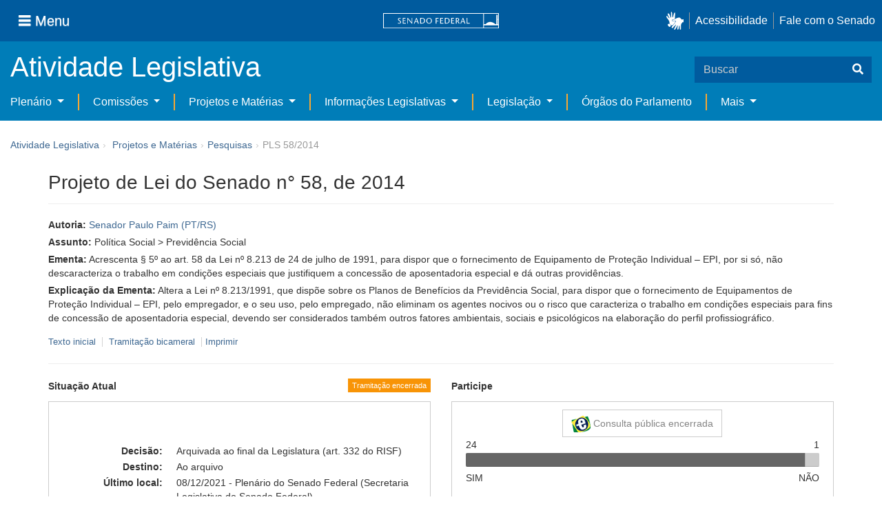

--- FILE ---
content_type: text/html;charset=UTF-8
request_url: https://www25.senado.leg.br/web/atividade/materias/-/materia/116285
body_size: 122113
content:
<!DOCTYPE html> <html class="aui ltr" dir="ltr" lang="pt-BR" $container_height> <head> <title>PLS 58/2014 - Senado Federal</title> <link rel="apple-touch-icon" sizes="180x180" href="https://www25.senado.leg.br/senado-theme/images/favicon/apple-touch-icon.png"> <link rel="icon" type="image/png" sizes="32x32" href="https://www25.senado.leg.br/senado-theme/images/favicon/favicon-32x32.png"> <link rel="icon" type="image/png" sizes="16x16" href="https://www25.senado.leg.br/senado-theme/images/favicon/favicon-16x16.png"> <link rel="mask-icon" href="https://www25.senado.leg.br/senado-theme/images/favicon/safari-pinned-tab.svg"> <link rel="shortcut icon" href="https://www25.senado.leg.br/senado-theme/images/favicon/favicon.ico"> <link rel="manifest" href="https://www25.senado.leg.br/senado-theme/images/favicon/site.webmanifest"> <meta name="msapplication-TileColor" content="#00aba9"> <meta name="msapplication-TileImage" content="https://www25.senado.leg.br/senado-theme/images/favicon/mstile-144x144.png"> <meta content="initial-scale=1.0, width=device-width" name="viewport" /> <meta content="text/html; charset=UTF-8" http-equiv="content-type" /> <meta content="Acrescenta § 5º ao art. 58 da Lei nº 8.213 de 24 de julho de 1991, para dispor que o fornecimento de Equipamento de Proteção Individual &#x2013; EPI, por si só, não descaracteriza o trabalho em condições especiais que justifiquem a concessão de aposentadoria especial e dá outras providências." lang="pt-BR" name="description" /> <link href="https://www25.senado.leg.br/senado-theme/images/favicon.ico" rel="Shortcut Icon" /> <link class="lfr-css-file" href="https&#x3a;&#x2f;&#x2f;www25&#x2e;senado&#x2e;leg&#x2e;br&#x2f;senado-theme&#x2f;css&#x2f;aui&#x2e;css&#x3f;browserId&#x3d;other&#x26;themeId&#x3d;senadohome_WAR_senadotheme&#x26;minifierType&#x3d;css&#x26;languageId&#x3d;pt_BR&#x26;b&#x3d;6205&#x26;t&#x3d;1761668919000" rel="stylesheet" type="text/css" /> <link href="&#x2f;html&#x2f;css&#x2f;main&#x2e;css&#x3f;browserId&#x3d;other&#x26;themeId&#x3d;senadohome_WAR_senadotheme&#x26;minifierType&#x3d;css&#x26;languageId&#x3d;pt_BR&#x26;b&#x3d;6205&#x26;t&#x3d;1586405536000" rel="stylesheet" type="text/css" /> <link href="https://www25.senado.leg.br/atividade-portlet/css/main.css?browserId=other&amp;themeId=senadohome_WAR_senadotheme&amp;minifierType=css&amp;languageId=pt_BR&amp;b=6205&amp;t=1761668930000" rel="stylesheet" type="text/css" /> <link href="https://www25.senado.leg.br/atividade-portlet/css/materia.css?browserId=other&amp;themeId=senadohome_WAR_senadotheme&amp;minifierType=css&amp;languageId=pt_BR&amp;b=6205&amp;t=1761668930000" rel="stylesheet" type="text/css" /> <link href="https://www25.senado.leg.br/atividade-portlet/css/infografico-materia.css?browserId=other&amp;themeId=senadohome_WAR_senadotheme&amp;minifierType=css&amp;languageId=pt_BR&amp;b=6205&amp;t=1761668930000" rel="stylesheet" type="text/css" /> <link href="https://www25.senado.leg.br/atividade-portlet/css/materia-quadro-ia.css?browserId=other&amp;themeId=senadohome_WAR_senadotheme&amp;minifierType=css&amp;languageId=pt_BR&amp;b=6205&amp;t=1761668930000" rel="stylesheet" type="text/css" /> <link href="https://www25.senado.leg.br/atividade-portlet/static/lib/fontawesome-5.0/css/fontawesome-all.css?browserId=other&amp;themeId=senadohome_WAR_senadotheme&amp;minifierType=css&amp;languageId=pt_BR&amp;b=6205&amp;t=1761668930000" rel="stylesheet" type="text/css" /> <link href="https://www25.senado.leg.br/notifications-portlet/notifications/css/main.css?browserId=other&amp;themeId=senadohome_WAR_senadotheme&amp;minifierType=css&amp;languageId=pt_BR&amp;b=6205&amp;t=1761668910000" rel="stylesheet" type="text/css" /> <script type="text/javascript">var Liferay={Browser:{acceptsGzip:function(){return true},getMajorVersion:function(){return 131},getRevision:function(){return"537.36"},getVersion:function(){return"131.0"},isAir:function(){return false},isChrome:function(){return true},isFirefox:function(){return false},isGecko:function(){return true},isIe:function(){return false},isIphone:function(){return false},isLinux:function(){return false},isMac:function(){return true},isMobile:function(){return false},isMozilla:function(){return false},isOpera:function(){return false},isRtf:function(){return true},isSafari:function(){return true},isSun:function(){return false},isWap:function(){return false},isWapXhtml:function(){return false},isWebKit:function(){return true},isWindows:function(){return false},isWml:function(){return false}},Data:{NAV_SELECTOR:"#navigation",isCustomizationView:function(){return false},notices:[null]},ThemeDisplay:{getLayoutId:function(){return"3"},getLayoutURL:function(){return"https://www25.senado.leg.br/web/atividade/materias"},getParentLayoutId:function(){return"92"},isPrivateLayout:function(){return"false"},isVirtualLayout:function(){return false},getBCP47LanguageId:function(){return"pt-BR"},getCDNBaseURL:function(){return"https://www25.senado.leg.br"},getCDNDynamicResourcesHost:function(){return""},getCDNHost:function(){return""},getCompanyId:function(){return"10159"},getCompanyGroupId:function(){return"10199"},getDefaultLanguageId:function(){return"pt_BR"},getDoAsUserIdEncoded:function(){return""},getLanguageId:function(){return"pt_BR"},getParentGroupId:function(){return"12427"},getPathContext:function(){return""},getPathImage:function(){return"/image"},getPathJavaScript:function(){return"/html/js"},getPathMain:function(){return"/c"},getPathThemeImages:function(){return"https://www25.senado.leg.br/senado-theme/images"},getPathThemeRoot:function(){return"/senado-theme"},getPlid:function(){return"12443"},getPortalURL:function(){return"https://www25.senado.leg.br"},getPortletSetupShowBordersDefault:function(){return true},getScopeGroupId:function(){return"12427"},getScopeGroupIdOrLiveGroupId:function(){return"12427"},getSessionId:function(){return""},getSiteGroupId:function(){return"12427"},getURLControlPanel:function(){return"/group/control_panel?refererPlid=12443"},getURLHome:function(){return"https\x3a\x2f\x2fwww25\x2esenado\x2eleg\x2ebr\x2fweb\x2fguest"},getUserId:function(){return"10163"},getUserName:function(){return""},isAddSessionIdToURL:function(){return false},isFreeformLayout:function(){return false},isImpersonated:function(){return false},isSignedIn:function(){return false},isStateExclusive:function(){return false},isStateMaximized:function(){return false},isStatePopUp:function(){return false}},PropsValues:{NTLM_AUTH_ENABLED:false}};var themeDisplay=Liferay.ThemeDisplay;Liferay.AUI={getAvailableLangPath:function(){return"available_languages.jsp?browserId=other&themeId=senadohome_WAR_senadotheme&colorSchemeId=01&minifierType=js&languageId=pt_BR&b=6205&t=1588113760000"},getCombine:function(){return true},getComboPath:function(){return"/combo/?browserId=other&minifierType=&languageId=pt_BR&b=6205&t=1588113760000&"},getFilter:function(){return"min"},getJavaScriptRootPath:function(){return"/html/js"},getLangPath:function(){return"aui_lang.jsp?browserId=other&themeId=senadohome_WAR_senadotheme&colorSchemeId=01&minifierType=js&languageId=pt_BR&b=6205&t=1588113760000"},getStaticResourceURLParams:function(){return"?browserId=other&minifierType=&languageId=pt_BR&b=6205&t=1588113760000"}};Liferay.authToken="z85fboUz";Liferay.currentURL="\x2fweb\x2fatividade\x2fmaterias\x2f-\x2fmateria\x2f116285";Liferay.currentURLEncoded="%2Fweb%2Fatividade%2Fmaterias%2F-%2Fmateria%2F116285";</script> <script src="/html/js/barebone.jsp?browserId=other&amp;themeId=senadohome_WAR_senadotheme&amp;colorSchemeId=01&amp;minifierType=js&amp;minifierBundleId=javascript.barebone.files&amp;languageId=pt_BR&amp;b=6205&amp;t=1588113760000" type="text/javascript"></script> <script type="text/javascript">Liferay.Portlet.list=["materia_WAR_atividadeportlet"];</script> <meta content="60 days" name="revisit-after"/> <meta content="Senador Paulo Paim" name="sf_autor"/> <meta content="Paulo Paim" name="sf_senador"/> <meta content="PT" name="sf_partido"/> <meta content="RS" name="sf_uf"/> <meta content="Senador Paulo Paim" name="sf_autor_resumido"/> <meta content="2022-12-21" name="sf_data"/> <meta content="2014-02-25" name="sf_data_leitura"/> <meta content="2014-02-25" name="sf_data_apresentacao"/> <meta content="2014" name="sf_ano"/> <meta content="PLS - Projeto de Lei do Senado" name="sf_tipo_materia"/> <meta content="ALTERAÇÃO, NORMA JURIDICA, LEI FEDERAL, LEI DE BENEFÍCIOS DA PREVIDÊNCIA SOCIAL, LEI DE COTAS PARA PESSOAS COM DEFICIENCIA, APOSENTADORIA ESPECIAL, FORNECIMENTO, EQUIPAMENTOS, PROTEÇÃO, SEGURANÇA, TRABALHADOR, EMPREGADO, PERMANENCIA, CONDIÇÕES DE TRABALHO, NOCIVIDADE, SEGURANÇA DO TRABALHO, PREVIDENCIA SOCIAL." name="sf_indexacao"/> <meta content="Política Social" name="sf_assunto_geral"/> <meta content="Previdência Social" name="sf_assunto"/> <meta content="Norma Geral" name="sf_natureza"/> <meta content="PLS 58/2014, PLS 58/14" name="sf_identificacao"/> <meta content="116285" name="sf_id"/> <meta content="Acrescenta § 5º ao art. 58 da Lei nº 8.213 de 24 de julho de 1991, para dispor que o fornecimento de Equipamento de Proteção Individual – EPI, por si só, não descaracteriza o trabalho em condições especiais que justifiquem a concessão de aposentadoria especial e dá outras providências." name="sf_ementa"/> <meta content="true" name="sf_ecidadania"/> <meta content="Tramitação encerrada" name="sf_situacao"/> <meta content="Senado Federal" name="sf_casa"/> <meta content="{&quot;requerimentosDeUrgencia&quot;:[]}" name="sf_metadado_json"/> <link class="lfr-css-file" href="https&#x3a;&#x2f;&#x2f;www25&#x2e;senado&#x2e;leg&#x2e;br&#x2f;senado-theme&#x2f;css&#x2f;main&#x2e;css&#x3f;browserId&#x3d;other&#x26;themeId&#x3d;senadohome_WAR_senadotheme&#x26;minifierType&#x3d;css&#x26;languageId&#x3d;pt_BR&#x26;b&#x3d;6205&#x26;t&#x3d;1761668919000" rel="stylesheet" type="text/css" /> <style type="text/css">#p_p_id_materia_WAR_atividadeportlet_ .portlet-borderless-container{border-width:;border-style:}</style> <link rel="stylesheet" type="text/css" href="https://www.senado.leg.br/inc/essencial-2020/css/essencial.css" /> <link rel="stylesheet" type="text/css" href="https://www.senado.leg.br/inc/essencial-2020/css/essencial-fix-bs2.css"/> <!-- Google tag (gtag.js) --> <script async src="https://www.googletagmanager.com/gtag/js?id=G-CW3ZH25XMK"></script> <script>window.dataLayer=window.dataLayer||[];function gtag(){dataLayer.push(arguments)}gtag("js",new Date());gtag("config","G-CW3ZH25XMK");</script> </head> <body class="yui3-skin-sam controls-visible signed-out public-page site twbs2" $container_body> <a href="#main-content" id="skip-to-content">Pular para o conteúdo</a> <div id="wrapper" $container_height> <div class="sf-wrapper"> <nav class="Triad navbar_global"> <div> <button class="btn btn-lg btn-secondary js-sidebar-action" id="jstoggle" type="button" aria-label="Menu"> <i class="fas fa-bars"></i><span class="u-hideLower title-n"> Menu</span> </button> </div> <div><a class="navbar_global-brand" href="https://www.senado.leg.br" title="Senado Federal"><img src="https://www.senado.leg.br/noticias/essencial/images/senado.svg" alt="Senado Federal" /></a> </div> <div> <div class="Rail Rail--fenced u-hideLower"> <a class="js-vlibras" role="button" title="acessibilidade"> <img src="https://www.senado.leg.br/noticias/essencial/images/hands.svg" width="25px" alt="Mãos fazendo sinais de libras." /></a><a class="link link-deep" href="https://www12.senado.leg.br/institucional/responsabilidade-social/acessibilidade/pages/acessibilidade-no-portal-do-senado">Acessibilidade</a><a class="link link-deep" href="http://www12.senado.gov.br/institucional/falecomosenado">Fale com o Senado</a> </div> <a class="btn btn-lg btn-secondary u-hideUpper" href="http://www12.senado.gov.br/institucional/falecomosenado" aria-label="Fale com o Senado."><i class="fas fa-phone"></i></a> </div> </nav> </div> <div class="sf-wrapper"> <div class="js-sidebar-mountpoint" data-url="https://www12.senado.leg.br/hpsenado/wssidebar.json"></div> </div> <div class="sf-wrapper"> <div class="menu-local"> <div class="pt-2"> <div class="nav_control-title"> <h1><a href="/web/atividade"> Atividade Legislativa </a> </h1> </div> </div> <button class="btn_control-res btn btn-tertiary btn-lg" type="button" data-toggle="collapse.se" data-target="#menu-local__form" aria-controls="menu-local__form" aria-expanded="false" aria-label="Exibe busca"> <i class="fas fa-search"></i> </button> <form class="menu-local__form collapse" id="menu-local__form" method="GET" action="https://www6g.senado.leg.br/busca/"> <input type="hidden" name="portal" value="Atividade Legislativa"/> <div class="search-wrapper"> <input class="form-control search-out" type="search" name="q" placeholder="Buscar">
							<button class="search-btn" type="submit" aria-label="Buscar"><i class="fas fa-search"></i></button>
						</div>
					</form>
				</div>
			</div>
			<div class="sf-wrapper">
	<nav class="navbar navbar_control navbar-expand-lg navbar--sf">
		<div class="navbar-toggler navbar-toggler--sf" role="button" data-toggle="collapse.se"
			data-target="#sfMenuLocalDropdown" aria-controls="sfMenuLocalDropdown" aria-expanded="false" aria-label="Exibe navegação">
			<button class="btn btn-secondary" aria-label="Menu desta seção"><i class="fas fa-bars"></i></button>
			<div class="ml-2">MENU DESTA SEÇÃO</div>
		</div>
		<div class="collapse navbar-collapse-se" id="sfMenuLocalDropdown">
			<ul class="navbar-nav navbar-nav--sf">
																																		<li class="nav-item dropdown" id="sfMenuGroup_58">
						<a class="link link--nav dropdown-toggle" id="sfMenuGroupName_58"
							href="https&#x3a;&#x2f;&#x2f;www25&#x2e;senado&#x2e;leg&#x2e;br&#x2f;web&#x2f;atividade&#x2f;plenario"
							data-toggle="dropdown.se" aria-haspopup="true" aria-expanded="false">
							Plenário
						</a>
						<div class="dropdown-menu dropdown-menu--sf"
							aria-labelledby="js-menu-1">
			                																<a class="dropdown-item" id="sfMenuGroupItem_1" role="presentation"
									href="https&#x3a;&#x2f;&#x2f;www25&#x2e;senado&#x2e;leg&#x2e;br&#x2f;web&#x2f;atividade&#x2f;sessao-plenaria"  role="menuitem">Sessão Plenária</a>
																							<a class="dropdown-item" id="sfMenuGroupItem_98" role="presentation"
									href="https&#x3a;&#x2f;&#x2f;legis&#x2e;senado&#x2e;leg&#x2e;br&#x2f;ordiaportal&#x2f;casa&#x2f;SF"  role="menuitem">Ordem do Dia</a>
																							<a class="dropdown-item" id="sfMenuGroupItem_281" role="presentation"
									href="https&#x3a;&#x2f;&#x2f;legis&#x2e;senado&#x2e;leg&#x2e;br&#x2f;diarios&#x2f;ver"  role="menuitem">Diários</a>
																							<a class="dropdown-item" id="sfMenuGroupItem_304" role="presentation"
									href="https&#x3a;&#x2f;&#x2f;www25&#x2e;senado&#x2e;leg&#x2e;br&#x2f;web&#x2f;atividade&#x2f;anais"  role="menuitem">Anais do Senado</a>
																							<a class="dropdown-item" id="sfMenuGroupItem_13" role="presentation"
									href="https&#x3a;&#x2f;&#x2f;www25&#x2e;senado&#x2e;leg&#x2e;br&#x2f;web&#x2f;atividade&#x2f;pronunciamentos"  role="menuitem">Pronunciamentos</a>
																							<a class="dropdown-item" id="sfMenuGroupItem_55" role="presentation"
									href="https&#x3a;&#x2f;&#x2f;www25&#x2e;senado&#x2e;leg&#x2e;br&#x2f;web&#x2f;atividade&#x2f;questoes-de-ordem"  role="menuitem">Questões de Ordem</a>
													</div> 
																																							<li class="nav-item dropdown" id="sfMenuGroup_97">
						<a class="link link--nav dropdown-toggle" id="sfMenuGroupName_97"
							href="https&#x3a;&#x2f;&#x2f;www25&#x2e;senado&#x2e;leg&#x2e;br&#x2f;web&#x2f;atividade&#x2f;comissoes&#x2f;audiencias-publicas"
							data-toggle="dropdown.se" aria-haspopup="true" aria-expanded="false">
							Comissões
						</a>
						<div class="dropdown-menu dropdown-menu--sf"
							aria-labelledby="js-menu-1">
			                																<a class="dropdown-item" id="sfMenuGroupItem_282" role="presentation"
									href="https&#x3a;&#x2f;&#x2f;legis&#x2e;senado&#x2e;leg&#x2e;br&#x2f;comissoes&#x2f;"  role="menuitem">Agenda</a>
																							<a class="dropdown-item" id="sfMenuGroupItem_285" role="presentation"
									href="https&#x3a;&#x2f;&#x2f;legis&#x2e;senado&#x2e;leg&#x2e;br&#x2f;comissoes&#x2f;pesquisa_comissao"  role="menuitem">Pesquisar Comissões</a>
													</div> 
																																												<li class="nav-item dropdown" id="sfMenuGroup_92">
						<a class="link link--nav dropdown-toggle" id="sfMenuGroupName_92"
							href="https&#x3a;&#x2f;&#x2f;www25&#x2e;senado&#x2e;leg&#x2e;br&#x2f;web&#x2f;atividade&#x2f;materias&#x2f;home"
							data-toggle="dropdown.se" aria-haspopup="true" aria-expanded="false">
							Projetos e Matérias
						</a>
						<div class="dropdown-menu dropdown-menu--sf"
							aria-labelledby="js-menu-1">
			                																								<a class="dropdown-item" id="sfMenuGroupItem_3" role="presentation"
									href="https&#x3a;&#x2f;&#x2f;www25&#x2e;senado&#x2e;leg&#x2e;br&#x2f;web&#x2f;atividade&#x2f;materias"  role="menuitem">Pesquisas</a>
																							<a class="dropdown-item" id="sfMenuGroupItem_15" role="presentation"
									href="https&#x3a;&#x2f;&#x2f;www25&#x2e;senado&#x2e;leg&#x2e;br&#x2f;web&#x2f;atividade&#x2f;materias&#x2f;acompanhamento"  role="menuitem">Acompanhamento de matérias</a>
													</div> 
																																							<li class="nav-item dropdown" id="sfMenuGroup_4">
						<a class="link link--nav dropdown-toggle" id="sfMenuGroupName_4"
							href="https&#x3a;&#x2f;&#x2f;www25&#x2e;senado&#x2e;leg&#x2e;br&#x2f;web&#x2f;atividade&#x2f;relatorios-legislativos"
							data-toggle="dropdown.se" aria-haspopup="true" aria-expanded="false">
							Informações Legislativas
						</a>
						<div class="dropdown-menu dropdown-menu--sf"
							aria-labelledby="js-menu-1">
			                																<a class="dropdown-item" id="sfMenuGroupItem_72" role="presentation"
									href="https&#x3a;&#x2f;&#x2f;www25&#x2e;senado&#x2e;leg&#x2e;br&#x2f;web&#x2f;atividade&#x2f;relatorios-mensais"  role="menuitem">Relatórios Mensais</a>
																							<a class="dropdown-item" id="sfMenuGroupItem_10" role="presentation"
									href="https&#x3a;&#x2f;&#x2f;www25&#x2e;senado&#x2e;leg&#x2e;br&#x2f;web&#x2f;atividade&#x2f;relatorio-da-presidencia"  role="menuitem">Relatórios da Presidência</a>
																							<a class="dropdown-item" id="sfMenuGroupItem_114" role="presentation"
									href="http&#x3a;&#x2f;&#x2f;www9&#x2e;senado&#x2e;leg&#x2e;br&#x2f;painellegislativo"  role="menuitem">Estatísticas</a>
																							<a class="dropdown-item" id="sfMenuGroupItem_256" role="presentation"
									href="https&#x3a;&#x2f;&#x2f;www25&#x2e;senado&#x2e;leg&#x2e;br&#x2f;web&#x2f;atividade&#x2f;relatorios-legislativos&#x2f;covid-19"  role="menuitem">Enfrentamento ao Coronavírus</a>
																							<a class="dropdown-item" id="sfMenuGroupItem_286" role="presentation"
									href="https&#x3a;&#x2f;&#x2f;www12&#x2e;senado&#x2e;leg&#x2e;br&#x2f;institucional&#x2f;falecomosenado&#x2f;processo-legislativo"  role="menuitem">Atendimento ao Usuário</a>
													</div> 
																																							<li class="nav-item dropdown" id="sfMenuGroup_167">
						<a class="link link--nav dropdown-toggle" id="sfMenuGroupName_167"
							href="https&#x3a;&#x2f;&#x2f;www25&#x2e;senado&#x2e;leg&#x2e;br&#x2f;web&#x2f;atividade&#x2f;legislacao"
							data-toggle="dropdown.se" aria-haspopup="true" aria-expanded="false">
							Legislação
						</a>
						<div class="dropdown-menu dropdown-menu--sf"
							aria-labelledby="js-menu-1">
			                																<a class="dropdown-item" id="sfMenuGroupItem_296" role="presentation"
									href="https&#x3a;&#x2f;&#x2f;www25&#x2e;senado&#x2e;leg&#x2e;br&#x2f;web&#x2f;atividade&#x2f;legislacao&#x2f;constituicao-federal"  role="menuitem">Constituição Federal</a>
																							<a class="dropdown-item" id="sfMenuGroupItem_295" role="presentation"
									href="https&#x3a;&#x2f;&#x2f;www25&#x2e;senado&#x2e;leg&#x2e;br&#x2f;web&#x2f;atividade&#x2f;legislacao&#x2f;legislacao-federal"  role="menuitem">Legislação Federal</a>
																							<a class="dropdown-item" id="sfMenuGroupItem_89" role="presentation"
									href="https&#x3a;&#x2f;&#x2f;www25&#x2e;senado&#x2e;leg&#x2e;br&#x2f;web&#x2f;atividade&#x2f;legislacao&#x2f;regimento-interno"  role="menuitem">Regimento Interno</a>
													</div> 
																																		<li class="nav-item" id="layout_88">
						<a class="link link--nav" href="https&#x3a;&#x2f;&#x2f;www25&#x2e;senado&#x2e;leg&#x2e;br&#x2f;web&#x2f;atividade&#x2f;conselhos">Órgãos do Parlamento</a></li>
																																												<li class="nav-item dropdown" id="sfMenuGroup_287">
						<a class="link link--nav dropdown-toggle" id="sfMenuGroupName_287"
							href="https&#x3a;&#x2f;&#x2f;www25&#x2e;senado&#x2e;leg&#x2e;br&#x2f;web&#x2f;atividade&#x2f;mais"
							data-toggle="dropdown.se" aria-haspopup="true" aria-expanded="false">
							Mais
						</a>
						<div class="dropdown-menu dropdown-menu--sf"
							aria-labelledby="js-menu-1">
			                																<a class="dropdown-item" id="sfMenuGroupItem_112" role="presentation"
									href="https&#x3a;&#x2f;&#x2f;www25&#x2e;senado&#x2e;leg&#x2e;br&#x2f;web&#x2f;atividade&#x2f;autoridades"  role="menuitem">Autoridades</a>
																							<a class="dropdown-item" id="sfMenuGroupItem_177" role="presentation"
									href="https&#x3a;&#x2f;&#x2f;www25&#x2e;senado&#x2e;leg&#x2e;br&#x2f;web&#x2f;atividade&#x2f;simplificou"  role="menuitem">Simplificou</a>
																							<a class="dropdown-item" id="sfMenuGroupItem_289" role="presentation"
									href="https&#x3a;&#x2f;&#x2f;www12&#x2e;senado&#x2e;leg&#x2e;br&#x2f;perguntas-frequentes"  role="menuitem">Perguntas Frequentes</a>
																							<a class="dropdown-item" id="sfMenuGroupItem_288" role="presentation"
									href="https&#x3a;&#x2f;&#x2f;www&#x2e;senado&#x2e;leg&#x2e;br&#x2f;senado&#x2f;hotsites&#x2f;entendaatleg&#x2f;"  role="menuitem">Entenda a Atividade Legislativa</a>
																							<a class="dropdown-item" id="sfMenuGroupItem_334" role="presentation"
									href="https&#x3a;&#x2f;&#x2f;www&#x2e;senado&#x2e;leg&#x2e;br&#x2f;senado&#x2f;hotsites&#x2f;expotramita"  role="menuitem">Exposição Tramitação de Matérias Legislativas no Senado Federal</a>
													</div> 
												</ul>
		</div>
	</nav>
</div>

			<div id="breadcrumbs" class="breadcrumbs hidden-phone"><a href="/web/atividade">Atividade Legislativa</a><span class="divider">›</span>	
	
	
	
	


























































	

























































<ul aria-label="Breadcrumb" class="breadcrumb breadcrumb-horizontal">
	<li class="first breadcrumb-truncate"><a href="https://www25.senado.leg.br/web/atividade/materias/home" >Projetos e Matérias</a><span class="divider">&rsaquo;</span></li><li class="current-parent breadcrumb-truncate"><a href="https://www25.senado.leg.br/web/atividade/materias" >Pesquisas</a><span class="divider">&rsaquo;</span></li><li class="active last breadcrumb-truncate">PLS 58/2014</li>
</ul>

</div>
		
<!--	$("a.first").attr("href", "http://cupcream.com"); -->
	
								<div id="content" class='container sf-spacer-xs'>	
				
								







































































































<div class="columns-1" id="main-content" role="main">
	<div class="portlet-layout row-fluid">
		<div class="portlet-column portlet-column-only span12" id="column-1">
			<div class="portlet-dropzone portlet-column-content portlet-column-content-only" id="layout-column_column-1">



























































	

	<div class="portlet-boundary portlet-boundary_materia_WAR_atividadeportlet_  portlet-static portlet-static-end portlet-borderless materia-portlet " id="p_p_id_materia_WAR_atividadeportlet_" >
		<span id="p_materia_WAR_atividadeportlet"></span>



	
	
	

		

			
				
					
























































	
	
	
	
	

		

		
			
			

				

				<div class="portlet-borderless-container" style="">
					

					


	<div class="portlet-body">



	
		
			
			
				
					



























































































































	

				

				
					
					
						


	

		



	
		<div id="_materia_WAR_atividadeportlet_acompanharModal" class="modal fade"
			style="display: none;"></div>
		<div class="">
			<h1>Projeto de Lei do Senado n° 58, de 2014</h1>
			
			
			<div class="bg-info-conteudo">
				<div class="row">
					<div class="span12 sf-bloco-paragrafos-condensados">
						
                        
                            <p>
                                <strong>Autoria:</strong>
                                <span><a href="https://www25.senado.leg.br/web/senadores/senador/-/perfil/825">Senador Paulo Paim (PT/RS)</a></span>
                            </p>
                        
                        
                        
                        
                        
                            <p>
                                <strong>Assunto:</strong>
                                
                                    <span>Política Social &gt; Previdência Social</span>
                                
                            </p>
                        
                        
                        
						<p>
							<strong>Ementa:</strong> <span>Acrescenta § 5º ao art. 58 da Lei nº 8.213 de 24 de julho de 1991, para dispor que o fornecimento de Equipamento de Proteção Individual – EPI, por si só, não descaracteriza o trabalho em condições especiais que justifiquem a concessão de aposentadoria especial e dá outras providências.</span>
                            
						</p>
						<p>
							<strong>Explicação da Ementa:</strong> <span>Altera a Lei nº 8.213/1991, que dispõe sobre os Planos de Benefícios da Previdência Social, para dispor que o fornecimento de Equipamentos de Proteção Individual – EPI, pelo empregador, e o seu uso, pelo empregado, não eliminam os agentes nocivos ou o risco que caracteriza o trabalho em condições especiais para fins de concessão de aposentadoria especial, devendo ser considerados também outros fatores ambientais, sociais e psicológicos na elaboração do perfil profissiográfico.</span>
						</p>
					</div>
				</div>
                <div>
            
        </div>
                <div style="margin: 10px 0;">
                    
        
        <div style="font-size: 0.9rem;">
            <a href="https://legis.senado.leg.br/sdleg-getter/documento?dm=3819711&amp;ts=1674179364139&amp;disposition=inline"
                target="_blank">  Texto inicial
            </a>
            
                <span class="sf-separador-links"></span>
                <a href="https://www.congressonacional.leg.br/materias/materias-bicamerais/-/ver/pls-58-2014" target="_blank"> &nbsp;Tramitação bicameral
                </a>
            
            <span class="sf-separador-links"></span>
            <a href="https://www25.senado.leg.br/web/atividade/materias/-/materia/116285/pdf" target="_blank">  Imprimir
            </a>
        </div>
    
    
                </div>
                <hr/> <div class="row-fluid"> <div class="bg_blue-dashboard" style="background-color: #fff;"> <div class="row-fluid"> <div class="span6"> <p> <strong>Situação Atual</strong> <span class="margin_ajust pull-right"> <span class="label label-warning">Tramitação encerrada</span> </span> </p> <!-- <div class="text-center up"> --> <!-- <a href="#" id="upClick" title="para cima"><span class="icon-circle-arrow-up icon-white"></span></a> --> <!-- </div> --> <div class="inner-lines style-5"> <div class="sf-bloco-flex-coluna" style="min-height: 100%;"> <dl class="dl-horizontal sf-atividade-dl-dd-spacer"> <dt>Decisão:</dt> <dd>Arquivada ao final da Legislatura (art. 332 do RISF)</dd> <dt>Destino:</dt> <dd>Ao arquivo</dd> <dt>Último local:</dt> <dd>08/12/2021 - Plenário do Senado Federal (Secretaria Legislativa do Senado Federal)</dd> <dt>Último estado:</dt> <dd>21/12/2022 - ARQUIVADA AO FINAL DA LEGISLATURA</dd> </dl> </div> </div> </div> <div class="span6"> <p> <strong>Participe</strong> </p> <div class="inner-lines3 style-5 ecidadania"> <div class="border-top text-center"> <a class="btn btn-default encerrada" href="https://www12.senado.gov.br/ecidadania/visualizacaomateria?id=116285"> <img src="/atividade-portlet/img/e-cidadania.png" style="border: 0; width: 28px; height: 24px;" /> Consulta pública encerrada </a> </div> <div> <span>24</span> <span class="pull-right">1</span> </div> <div class="progress fechada"> <div class="bar voto-sim" style="width: 96%;"></div> <div class="bar voto-nao" style="width: 4%;"></div> </div> <div> <span>SIM</span> <span class="pull-right">NÃO</span> </div> <div class="linha-comentarios"> <div class="pull-right"> <small>Compartilhe</small> <div class="share-rede-social fa-lg"> <a role="button" class="facebook-btn" href="https://www.facebook.com/sharer/sharer.php?u=https://www12.senado.gov.br/ecidadania/visualizacaomateria?id%3D116285&amp;title=Projeto%20de%20Lei%20do%20Senado%20n%C2%B0%2058,%20de%202014" target="_blank" title="Facebook"> <i class="fab fa-facebook"></i> </a> <a class="link link-deep--twitter" href="https://x.com/intent/tweet?url=https://www12.senado.gov.br/ecidadania/visualizacaomateria?id%3D116285&amp;text=Projeto%20de%20Lei%20do%20Senado%20n%C2%B0%2058,%20de%202014" title="X" target="_blank"> <svg class="icone-x-twitter" viewBox="0 0 512 512"> <path d="M389.2 48h70.6L305.6 224.2 487 464H345L233.7 318.6 106.5 464H35.8L200.7 275.5 26.8 48H172.4L272.9 180.9 389.2 48zM364.4 421.8h39.1L151.1 88h-42L364.4 421.8z"></path> </svg> </a> </div> </div> <div> <br /> <small>Resultado apurado em <span>2025-11-27 às 17:20</span> </small> </div> </div> </div> <div class="inner-lines4"> <button type="button" style="width: 100%;" class="btn btn-default btn-link borda jq_acompanhamento" role="button" data-target="#_materia_WAR_atividadeportlet_acompanharModal" data-url="https://www25.senado.leg.br/web/atividade/materias/-/materia/116285?p_p_lifecycle=2&amp;p_p_resource_id=acompanhar&amp;p_p_cacheability=cacheLevelPage"> <span class="icon-plus-sign"></span> Acompanhar esta matéria </button> </div> </div> </div> </div> </div> </div> </div> <div class="conteudo"> <div class="row-fluid"> <div class="span12"> <hr /> <!-- Global Accordions --> <div id="conteudoProjeto" class="accordion"> <div class="accordion-group accordion-caret"> <div id="secao-documentos" class="accordion-heading accordion-cabecalho"> <a class="accordion-toggle collapsed" data-toggle="collapse" href="#documentos"> Documentos </a> </div> <div id="documentos" class="accordion-body collapse"> <div class="accordion-inner accordion-conteudo"> <ul class="nav nav-tabs"> <li class="active"><a href="#materia_documentos_proposicao" data-toggle="tab"><span>Proposição</span> <span class="label label-info">2</span></a></li> <li><a href="#materia_documentos_pareceres" data-toggle="tab"><span>Pareceres</span> <span class="label label-info">5</span></a></li> <li><a href="#materia_documentos_emendas" data-toggle="tab"><span>Emendas</span> <span class="label label-info">3</span></a></li> <li><a href="#materia_documentos_requerimentos" data-toggle="tab"><span>Requerimentos</span> <span class="label label-info">4</span></a></li> <li><a href="#materia_documentos_outros" data-toggle="tab"><span>Outros</span> <span class="label label-info">3</span></a></li> </ul> <div class="tab-content"> <div class="tab-pane active" id="materia_documentos_proposicao"> <div class="div-zebra"> <div class="sf-texto-materia"> <div class="sf-texto-materia--coluna-dados"> <dl class="dl-horizontal"> <dt>Identificação:</dt> <dd title="Texto inicial"> <span>Texto inicial - PLS 58/2014</span> </dd> <dt>Autor:</dt> <dd>Senador Paulo Paim (PT/RS)</dd> <dt>Data:</dt> <dd>25/02/2014</dd> <dt>Descrição/Ementa</dt> <dd>Acrescenta § 5º ao art. 58 da Lei nº 8.213 de 24 de julho de 1991, para dispor que o fornecimento de Equipamento de Proteção Individual – EPI, por si só, não descaracteriza o trabalho em condições especiais que justifiquem a concessão de aposentadoria especial e dá outras providências.</dd> </dl> </div> <div class="sf-texto-materia--coluna-link"> <span> <a href="https://legis.senado.leg.br/sdleg-getter/documento?dm=2927582&amp;ts=1674179364063&amp;disposition=inline" data-placement="top" title="Texto inicial - PLS 58/2014" class="sf-texto-materia--link"><i class="fas fa-file-pdf"></i><br /> <span class="sf-texto-materia--link--label">PDF</span></a> </span> </div> </div> <div class="sf-texto-materia"> <div class="sf-texto-materia--coluna-dados"> <dl class="dl-horizontal"> <dt>Identificação:</dt> <dd title="Conteúdo Legislativo não categorizado"> <span>Avulso inicial da matéria</span> </dd> <dt>Data:</dt> <dd>25/02/2014</dd> <dt>Local:</dt> <dd>SUBSECRETARIA DE ATA - PLENÁRIO</dd> <dt>Ação Legislativa:</dt> <dd> <a href="#tramitacao_9730291" class="sf-senado-link-tramitacao"><span>Leitura. À Comissão de Assuntos Sociais, em decisão terminativa, onde poderá receber emendas pelo prazo de cinco dias úteis, após sua publicação e distribuição em avulsos. </span> | <span class="icon icon-link"></span> Veja a tramitação</a> </dd> </dl> </div> <div class="sf-texto-materia--coluna-link"> <span> <a href="https://legis.senado.leg.br/sdleg-getter/documento?dm=3819711&amp;ts=1674179364139&amp;disposition=inline" data-placement="top" title="Avulso inicial da matéria" class="sf-texto-materia--link"><i class="fas fa-file-pdf"></i><br /> <span class="sf-texto-materia--link--label">PDF</span></a> </span> </div> </div> </div> </div> <div class="tab-pane" id="materia_documentos_pareceres"> <div class="div-zebra"> <div class="sf-texto-materia"> <div class="sf-texto-materia--coluna-dados"> <dl class="dl-horizontal"> <dt>Identificação:</dt> <dd title="Análise legislativa típica de relatórios, pareceres e votos em separado"> <span>Relatório Legislativo</span> </dd> <dt>Autor:</dt> <dd>Senador Cyro Miranda (PSDB/GO)</dd> <dt>Data:</dt> <dd>15/07/2014</dd> <dt>Local:</dt> <dd>Comissão de Assuntos Sociais</dd> <dt>Ação Legislativa:</dt> <dd> <a href="#tramitacao_9730300" class="sf-senado-link-tramitacao"><span>Recebido o Relatório do Senador Cyro Miranda, com voto pela aprovação do Projeto de Lei do Senado nº 58, de 2014 e da Emenda que apresenta. (fls. 5 a 10)</span> | <span class="icon icon-link"></span> Veja a tramitação</a> </dd> </dl> </div> <div class="sf-texto-materia--coluna-link"> <span> <a href="https://legis.senado.leg.br/sdleg-getter/documento?dm=3819720&amp;ts=1674179364197&amp;disposition=inline" data-placement="top" title="Relatório Legislativo" class="sf-texto-materia--link"><i class="fas fa-file-pdf"></i><br /> <span class="sf-texto-materia--link--label">PDF</span></a> </span> </div> </div> <div class="sf-texto-materia"> <div class="sf-texto-materia--coluna-dados"> <dl class="dl-horizontal"> <dt>Identificação:</dt> <dd title="Análise legislativa típica de relatórios, pareceres e votos em separado"> <span>Parecer</span> </dd> <dt>Autor:</dt> <dd>Senador Cyro Miranda (PSDB/GO)</dd> <dt>Data:</dt> <dd>12/11/2014</dd> <dt>Local:</dt> <dd>Comissão de Assuntos Sociais</dd> <dt>Ação Legislativa:</dt> <dd> <a href="#tramitacao_9730320" class="sf-senado-link-tramitacao"><span>Em Reunião Extraordinária realizada nesta data, a Comissão de Assuntos Sociais aprova, por unanimidade, o Projeto de Lei do Senado nº 58, de 2014, relatado pelo Senador Cyro Miranda, e a Emenda nº 1-CAS. (fls. 18 a 27) Deixa de ser com...</span> | <span class="icon icon-link"></span> Veja a tramitação</a> </dd> </dl> </div> <div class="sf-texto-materia--coluna-link"> <span> <a href="https://legis.senado.leg.br/sdleg-getter/documento?dm=3819729&amp;ts=1674179364286&amp;disposition=inline" data-placement="top" title="Parecer" class="sf-texto-materia--link"><i class="fas fa-file-pdf"></i><br /> <span class="sf-texto-materia--link--label">PDF</span></a> </span> </div> </div> <div class="sf-texto-materia"> <div class="sf-texto-materia--coluna-dados"> <dl class="dl-horizontal"> <dt>Identificação:</dt> <dd title="Parecer (SF) - Análise legislativa típica de relatórios, pareceres e votos em separado"> <span>P.S 850/2014</span> </dd> <dt>Data:</dt> <dd>14/11/2014</dd> <dt>Local:</dt> <dd>SUBSECRETARIA DE ATA - PLENÁRIO</dd> <dt>Ação Legislativa:</dt> <dd> <a href="#tramitacao_9730335" class="sf-senado-link-tramitacao"><span>Encaminhado à publicação o Parecer nº 850, de 2014-CAS, relator Senador Cyro Miranda, favorável com a Emenda nº 1-CAS. Anunciado o recebimento do Ofício nº 111/2014-CAS, do Presidente da Comissão, comunicando a aprovação da matéria, em c...</span> | <span class="icon icon-link"></span> Veja a tramitação</a> </dd> </dl> </div> <div class="sf-texto-materia--coluna-link"> <span> <a href="https://legis.senado.leg.br/sdleg-getter/documento?dm=3819745&amp;ts=1674179364351&amp;disposition=inline" data-placement="top" title="P.S 850/2014" class="sf-texto-materia--link"><i class="fas fa-file-pdf"></i><br /> <span class="sf-texto-materia--link--label">PDF</span></a> </span> </div> </div> <div class="sf-texto-materia"> <div class="sf-texto-materia--coluna-dados"> <dl class="dl-horizontal"> <dt>Identificação:</dt> <dd title="Parecer (SF) - Análise legislativa típica de relatórios, pareceres e votos em separado"> <span>Relatório Legislativo</span> </dd> <dt>Autor:</dt> <dd>Senador Rogério Carvalho (PT/SE)</dd> <dt>Data:</dt> <dd>01/12/2021</dd> <dt>Descrição/Ementa</dt> <dd>Fornecimento de Equipamento de Proteção Individual – EPI não descaracteriza concessão de aposentador</dd> <dt>Local:</dt> <dd>Comissão de Assuntos Sociais</dd> <dt>Ação Legislativa:</dt> <dd> <a href="#tramitacao_10228300" class="sf-senado-link-tramitacao"><span>Recebido o Relatório do Senador Rogério Carvalho, com voto contrário às Emendas nº 2-PLEN e 3-PLEN.</span> | <span class="icon icon-link"></span> Veja a tramitação</a> </dd> </dl> </div> <div class="sf-texto-materia--coluna-link"> <span> <a href="https://legis.senado.leg.br/sdleg-getter/documento?dm=9047644&amp;ts=1674179376611&amp;disposition=inline" data-placement="top" title="Relatório Legislativo" class="sf-texto-materia--link"><i class="fas fa-file-pdf"></i><br /> <span class="sf-texto-materia--link--label">PDF</span></a> </span> </div> </div> <div class="sf-texto-materia"> <div class="sf-texto-materia--coluna-dados"> <dl class="dl-horizontal"> <dt>Identificação:</dt> <dd title="Parecer (SF) - Análise legislativa típica de relatórios, pareceres e votos em separado"> <span>P.S 45/2021 - CAS</span> </dd> <dt>Autor:</dt> <dd> Comissão de Assuntos Sociais</dd> <dt>Data:</dt> <dd>07/12/2021</dd> <dt>Descrição/Ementa</dt> <dd>Fornecimento de Equipamento de Proteção Individual – EPI não descaracteriza concessão de aposentador</dd> <dt>Local:</dt> <dd>Comissão de Assuntos Sociais</dd> <dt>Ação Legislativa:</dt> <dd> <a href="#tramitacao_10230500" class="sf-senado-link-tramitacao"><span>Na 23ª Reunião, Extraordinária, semipresencial, realizada nesta data, a Comissão de Assuntos Sociais aprova o Relatório do Senador Rogério Carvalho, que passa a constituir o Parecer da CAS, contrário às Emendas nº 2-PLEN e 3-PLEN.</span> | <span class="icon icon-link"></span> Veja a tramitação</a> </dd> </dl> </div> <div class="sf-texto-materia--coluna-link"> <span> <a href="https://legis.senado.leg.br/sdleg-getter/documento?dm=9050433&amp;ts=1674179376681&amp;disposition=inline" data-placement="top" title="P.S 45/2021 - CAS" class="sf-texto-materia--link"><i class="fas fa-file-pdf"></i><br /> <span class="sf-texto-materia--link--label">PDF</span></a> </span> </div> </div> </div> </div> <div class="tab-pane" id="materia_documentos_emendas"> <div class="div-zebra"> <div class="sf-texto-materia"> <div class="sf-texto-materia--coluna-dados"> <dl class="dl-horizontal"> <dt>Identificação:</dt> <dd title="Emenda a Projeto de Lei - Norma Jurídica"> <span>EMENDA 2 PLEN - PLS 58/2014</span> </dd> <dt>Autor:</dt> <dd>Senador Paulo Bauer (PSDB/SC)</dd> <dt>Data:</dt> <dd>01/12/2014</dd> <dt>Local:</dt> <dd>Plenário do Senado Federal</dd> <dt>Ação Legislativa:</dt> <dd> <a href="#tramitacao_9730351" class="sf-senado-link-tramitacao"><span>Recebida, na Secretaria-Geral da Mesa, a Emenda nº 2-PLEN, do Senador Paulo Bauer.</span> | <span class="icon icon-link"></span> Veja a tramitação</a> </dd> </dl> </div> <div class="sf-texto-materia--coluna-link"> <span> <a href="https://legis.senado.leg.br/sdleg-getter/documento?dm=3819773&amp;ts=1674179364503&amp;disposition=inline" data-placement="top" title="EMENDA 2 PLEN - PLS 58/2014" class="sf-texto-materia--link"><i class="fas fa-file-pdf"></i><br /> <span class="sf-texto-materia--link--label">PDF</span></a> </span> </div> </div> <div class="sf-texto-materia"> <div class="sf-texto-materia--coluna-dados"> <dl class="dl-horizontal"> <dt>Identificação:</dt> <dd title="Emenda a Projeto de Lei - Norma Jurídica"> <span>EMENDA 3 PLEN - PLS 58/2014</span> </dd> <dt>Autor:</dt> <dd>Senadora Lúcia Vânia (PSDB/GO)</dd> <dt>Data:</dt> <dd>02/12/2014</dd> <dt>Local:</dt> <dd>Plenário do Senado Federal</dd> <dt>Ação Legislativa:</dt> <dd> <a href="#tramitacao_9730355" class="sf-senado-link-tramitacao"><span>Recebida, na Secretaria-Geral da Mesa, a Emenda nº 3-PLEN, da Senadora Lúcia Vânia.</span> | <span class="icon icon-link"></span> Veja a tramitação</a> </dd> </dl> </div> <div class="sf-texto-materia--coluna-link"> <span> <a href="https://legis.senado.leg.br/sdleg-getter/documento?dm=3819789&amp;ts=1674179364567&amp;disposition=inline" data-placement="top" title="EMENDA 3 PLEN - PLS 58/2014" class="sf-texto-materia--link"><i class="fas fa-file-pdf"></i><br /> <span class="sf-texto-materia--link--label">PDF</span></a> </span> </div> </div> <div class="sf-texto-materia"> <div class="sf-texto-materia--coluna-dados"> <dl class="dl-horizontal"> <dt>Identificação:</dt> <dd title="Conteúdo Legislativo não categorizado"> <span>Avulso de emendas</span> </dd> <dt>Data:</dt> <dd>08/12/2014</dd> <dt>Local:</dt> <dd>SUBSECRETARIA DE ATA - PLENÁRIO</dd> <dt>Ação Legislativa:</dt> <dd> <a href="#tramitacao_9730359" class="sf-senado-link-tramitacao"><span>Encerrou-se no dia 2 de dezembro o prazo para apresentação de emendas ao presente Projeto. Ao Projeto foi apresentada a Emenda nº 1-CAS, como conclusão do parecer. Foram oferecidas as Emendas nºs 2 e 3-Plen. A matéria retorna à CAS, para...</span> | <span class="icon icon-link"></span> Veja a tramitação</a> </dd> </dl> </div> <div class="sf-texto-materia--coluna-link"> <span> <a href="https://legis.senado.leg.br/sdleg-getter/documento?dm=3819805&amp;ts=1674179364630&amp;disposition=inline" data-placement="top" title="Avulso de emendas" class="sf-texto-materia--link"><i class="fas fa-file-pdf"></i><br /> <span class="sf-texto-materia--link--label">PDF</span></a> </span> </div> </div> </div> </div> <div class="tab-pane" id="materia_documentos_requerimentos"> <div class="div-zebra"> <div class="sf-texto-materia"> <div class="sf-texto-materia--coluna-dados"> <dl class="dl-horizontal"> <dt>Identificação:</dt> <dd title="Requerimento - Desapensamento de matérias "> <span>RQS 121/2018</span> </dd> <dt>Autor:</dt> <dd>Senador Romário (PODEMOS/RJ)</dd> <dt>Data:</dt> <dd>20/03/2018</dd> <dt>Descrição/Ementa</dt> <dd>Requer, nos termos regimentais, que o PLS 279/2015 seja desapensado dos PLS 58/2014, 303/2014, 406/2015, 431/2015, 546/2015, 628/2015 e 47/2016.</dd> <dt>Local:</dt> <dd>Plenário do Senado Federal</dd> <dt>Ação Legislativa:</dt> <dd> <a href="#tramitacao_9730420" class="sf-senado-link-tramitacao"><span>Encaminhado à publicação o Requerimento nº 121, de 2018, de autoria do Senador Romário, solicitando que o PLS 279/2015 seja desapensado dos PLS 58/2014, 303/2014, 406/2015, 431/2015, 546/2015, 628/2015 e 47/2016. O requerimento será inc...</span> | <span class="icon icon-link"></span> Veja a tramitação</a> </dd> </dl> </div> <div class="sf-texto-materia--coluna-link"> <span> <a href="https://legis.senado.leg.br/sdleg-getter/documento?dm=7646233&amp;ts=1674179368661&amp;disposition=inline" data-placement="top" title="RQS 121/2018" class="sf-texto-materia--link"><i class="fas fa-file-pdf"></i><br /> <span class="sf-texto-materia--link--label">PDF</span></a> </span> </div> </div> <div class="sf-texto-materia"> <div class="sf-texto-materia--coluna-dados"> <dl class="dl-horizontal"> <dt>Identificação:</dt> <dd title="Requerimento - Desarquivamento de matéria "> <span>RQS 61/2019</span> </dd> <dt>Autor:</dt> <dd>Senador Paulo Paim (PT/RS), Senador Alvaro Dias (PODEMOS/PR), Senador Angelo Coronel (PSD/BA), Senador Eduardo Braga (MDB/AM), Senador Eduardo Girão (PODEMOS/CE), Senadora Eliziane Gama (CIDADANIA/MA), Senador Elmano Férrer (PODEMOS/PI), Senador Fabiano Contarato (REDE/ES), Senador Fernando Bezerra Coelho (MDB/PE), Senador Flávio Arns (REDE/PR), Senador Irajá (PSD/TO), Senador Jaques Wagner (PT/BA), Senadora Kátia Abreu (PDT/TO), Senador Lasier Martins (PODEMOS/RS), Senador Lucas Barreto (PSD/AP), Senadora Maria do Carmo Alves (DEM/SE), Senador Nelsinho Trad (PSD/MS), Senador Otto Alencar (PSD/BA), Senador Paulo Rocha (PT/PA), Senador Plínio Valério (PSDB/AM), Senador Randolfe Rodrigues (REDE/AP), Senador Reguffe (S/Partido/DF), Senador Romário (PODEMOS/RJ), Senador Styvenson Valentim (PODEMOS/RN), Senador Tasso Jereissati (PSDB/CE), Senador Telmário Mota (PROS/RR), Senador Veneziano Vital do Rêgo (PSB/PB), Senador Weverton (PDT/MA)</dd> <dt>Data:</dt> <dd>19/02/2019</dd> <dt>Descrição/Ementa</dt> <dd>Desarquivamento dos PLS nº 262, de 2014; PEC nº 45, de 2014; PLS nºs 200, 220, 261, de 2014; PEC nº 54, de 2013; PEC nº 5, 19, 44, de 2014; PLS nº 58, 59, 69, 79, 172, de 2014; PLS nºs 23, 104, 212, 314, 382, 418, 419, 420, 488, de 2013; PLS nºs 151, 153, 308, 356, 361, 363, 372, 395, 418, 423, 424, de 2012; PEC nºs 84, 100, 104, de 2011; PLS nºs 53, 69, 228, 232, 629, de 2011; PLS nº 91, de 2010; PLS nºs 413, de 2008; PLS nºs 214, 230, 240, 246, 261, 299, de 2007; PLS nº 169, de 2005; e PLS nº 512, de 2011.</dd> <dt>Local:</dt> <dd>Plenário do Senado Federal</dd> </dl> </div> <div class="sf-texto-materia--coluna-link"> <span> <a href="https://legis.senado.leg.br/sdleg-getter/documento?dm=7919074&amp;ts=1674179367867&amp;disposition=inline" data-placement="top" title="RQS 61/2019" class="sf-texto-materia--link"><i class="fas fa-file-pdf"></i><br /> <span class="sf-texto-materia--link--label">PDF</span></a> </span> </div> </div> <div class="sf-texto-materia"> <div class="sf-texto-materia--coluna-dados"> <dl class="dl-horizontal"> <dt>Identificação:</dt> <dd title="Desarquivamento de matéria "> <span>Requerimento</span> </dd> <dt>Autor:</dt> <dd>Senador Paulo Paim (PT/RS)</dd> <dt>Data:</dt> <dd>20/02/2019</dd> <dt>Descrição/Ementa</dt> <dd>Desarquivamento de Projetos Arquivados ao Final da Legislatura 2019</dd> <dt>Local:</dt> <dd>Plenário do Senado Federal</dd> </dl> </div> <div class="sf-texto-materia--coluna-link"> <span> <a href="https://legis.senado.leg.br/sdleg-getter/documento?dm=7919752&amp;ts=1674179368072&amp;disposition=inline" data-placement="top" title="Requerimento" class="sf-texto-materia--link"><i class="fas fa-file-pdf"></i><br /> <span class="sf-texto-materia--link--label">PDF</span></a> </span> </div> </div> <div class="sf-texto-materia"> <div class="sf-texto-materia--coluna-dados"> <dl class="dl-horizontal"> <dt>Identificação:</dt> <dd title="Requerimento - Desarquivamento de matéria "> <span>RQS 192/2019</span> </dd> <dt>Autor:</dt> <dd>Senador Alvaro Dias (PODEMOS/PR), Senador Humberto Costa (PT/PE), Senador Paulo Paim (PT/RS), Senador Esperidião Amin (PP/SC)</dd> <dt>Data:</dt> <dd>26/03/2019</dd> <dt>Descrição/Ementa</dt> <dd>Desarquivamento das seguintes matérias: PEC 21/2013; PEC 7/2014; PLS 260/2008; PLS 230/2009; PLS 140/2011; PLS 274/2011; PLS 523/2011; PLS 386/2013; PLS 426/2013; PLS 26/2014; PLS 45/2014; PLS 84/2014; PLS 91/2014; PLS 170/2014; PLS 221/2014; PLS 368/2014; PDS 117/2014; PRS 37/2011; PEC 51/2011; PEC 2/2013; PDS 82/2011; PLS 309/2011; PLS 354/2013; PLS 12/2011; PLS 89/2011; PLS 90/2011; PLS 101/2011; PLS 118/2011; PLS 125/2011; PLS 143/2011; PLS 195/2011; PLS 462/2011; PLS 492/2011; PLS 555/2011; PLS 8/2012; PLS 47/2012; PLS 94/2012; PLS 127/2012; PLS 158/2012; PLS 349/2012; PLS 41/2013; PLS 68/2013, PLS 170/2013, PLS 202/2013, PLS 250/2013, PLS 284/2013, PLS 318/2013, PLS 373/2013, PLS 377/2013, PLS 407/2013; PLS 532/2013; PLS 21/2014; PLS 51/2014; PLS 76/2014; PLS 137/2014; PLS 138/2014; PLS 186/2014; PLS 191/2014; PLS 229/2014; PLS 323/2014; PLS 416/2014; PEC 30/2011; PEC 36/2011; PEC 78/2011; PEC 106/2011; PEC 14/2012; PLS 133/2011; PLS 163/2011; PLS 199/2011; PLS 286/2011; PLS 293/2011; PLS 321/2011; PLS 365/2011; PLS 367/2011; PLS 438/2011; PLS 463/2011; PLS 466/2011; PLS 485/2011; PLS 507/2011; PLS 519/2011; PLS 520/2011; PLS 584/2011; PLS 650/2011; PLS 653/2011; PLS 641/2011; PLS 669/2011; PLS 694/2011; PLS 4/2012; PLS 17/2012; PLS 404/2012; PLS 405/2012; PLS 406/2012; PLS 92/2013; PLS 304/2013; PLS 357/2013; PLS 477/2013; PLS 47/2014; PLS 139/2014; PLS 144/2014; PLS 259/2014; PLC 8/2013; PLS 188/2014; PEC 98/2011; PEC 45/2013; PFS 3/2013; PLS 23/2013; PLS 629/2011; PLS 261/2014; PEC 19/2014; PEC 44/2014; PLS 153/2012; PLS 418/2012; PLS 104/2013; PLS 420/2013; PLS 69/2014; PLS 169/2005; PLS 151/2012; PEC 104/2011; PLS 413/2008; PLS 91/2010; PLS 228/2011; PLS 512/2011; PLS 308/2012; PLS 361/2012; PLS 363/2012; PLS 372/2012; PLS 212/2013; PLS 314/2013; PLS 58/2014; PLS 172/2014; PEC 45/2014; PLS 53/2011; PLS 423/2012; PLS 418/2013; PLS 419/2013; PLS 488/2013; PLS 79/2014; PLS 200/2014; PLS 220/2014; PLS 382/2013; PLS 356/2012; PLS 395/2012; PLS 107/2011; PLS 298/2011; PLS 706/2011; PLS 354/2012; PLS 16/2013; PLS 349/2013; PLS 248/2014; PLS 411/2014; PLS 421/2014; PLS 422/2014; PLS 423/2014; PLS 424/2014; PEC 84/2011; PEC 100/2011; PEC 54/2013; PEC 5/2014; PLS 214/2007; PLS 69/2011; PLS 228/2011; PLS 232/2011; PLS 512/2011; PLS 424/2012; PLS 59/2014 e PLS 262/2014.</dd> <dt>Local:</dt> <dd>Plenário do Senado Federal</dd> </dl> </div> <div class="sf-texto-materia--coluna-link"> <span> <a href="https://legis.senado.leg.br/sdleg-getter/documento?dm=7933374&amp;ts=1674179376545&amp;disposition=inline" data-placement="top" title="RQS 192/2019" class="sf-texto-materia--link"><i class="fas fa-file-pdf"></i><br /> <span class="sf-texto-materia--link--label">PDF</span></a> </span> </div> </div> </div> </div> <div class="tab-pane" id="materia_documentos_outros"> <div class="div-zebra"> <div class="sf-texto-materia"> <div class="sf-texto-materia--coluna-dados"> <dl class="dl-horizontal"> <dt>Identificação:</dt> <dd title="Análise técnica ou comparativa "> <span>Quadro Comparativo</span> </dd> <dt>Data:</dt> <dd>21/11/2014</dd> <dt>Local:</dt> <dd>SUBSEC. COORDENAÇÃO LEGISLATIVA DO SENADO</dd> <dt>Ação Legislativa:</dt> <dd> <a href="#tramitacao_9730339" class="sf-senado-link-tramitacao"><span>Juntado quadro comparativo (fl. 33).</span> | <span class="icon icon-link"></span> Veja a tramitação</a> </dd> </dl> </div> <div class="sf-texto-materia--coluna-link"> <span> <a href="https://legis.senado.leg.br/sdleg-getter/documento?dm=3819755&amp;ts=1674179364400&amp;disposition=inline" data-placement="top" title="Quadro Comparativo" class="sf-texto-materia--link"><i class="fas fa-file-pdf"></i><br /> <span class="sf-texto-materia--link--label">PDF</span></a> </span> </div> </div> <div class="sf-texto-materia"> <div class="sf-texto-materia--coluna-dados"> <dl class="dl-horizontal"> <dt>Identificação:</dt> <dd title="Recurso regimental - não categorizado"> <span>Recurso</span> </dd> <dt>Data:</dt> <dd>24/11/2014</dd> <dt>Descrição/Ementa</dt> <dd>Recurso nº 13, de 2014</dd> <dt>Local:</dt> <dd>SUBSECRETARIA DE ATA - PLENÁRIO</dd> <dt>Ação Legislativa:</dt> <dd> <a href="#tramitacao_9730346" class="sf-senado-link-tramitacao"><span>A Presidência comunica ao Plenário que recebeu o Recurso nº 13, de 2014, interposto no prazo regimental, no sentido da apreciação da matéria pelo Plenário. Abertura do prazo de cinco dias úteis para recebimento de emendas perante a Mesa,...</span> | <span class="icon icon-link"></span> Veja a tramitação</a> </dd> </dl> </div> <div class="sf-texto-materia--coluna-link"> <span> <a href="https://legis.senado.leg.br/sdleg-getter/documento?dm=3819764&amp;ts=1674179364451&amp;disposition=inline" data-placement="top" title="Recurso" class="sf-texto-materia--link"><i class="fas fa-file-pdf"></i><br /> <span class="sf-texto-materia--link--label">PDF</span></a> </span> </div> </div> <div class="sf-texto-materia"> <div class="sf-texto-materia--coluna-dados"> <dl class="dl-horizontal"> <dt>Identificação:</dt> <dd title="Lista de Presença"> <span>Listagem ou relatório descritivo</span> </dd> <dt>Autor:</dt> <dd> Comissão de Assuntos Sociais</dd> <dt>Data:</dt> <dd>07/12/2021</dd> <dt>Descrição/Ementa</dt> <dd>Listagem ou relatório descritivo-Lista de Presença da reunião da 23ª Reunião CAS</dd> <dt>Local:</dt> <dd>Comissão de Assuntos Sociais</dd> </dl> </div> <div class="sf-texto-materia--coluna-link"> <span> <a href="https://legis.senado.leg.br/sdleg-getter/documento?dm=9050322&amp;ts=1674179376717&amp;disposition=inline" data-placement="top" title="Listagem ou relatório descritivo" class="sf-texto-materia--link"><i class="fas fa-file-pdf"></i><br /> <span class="sf-texto-materia--link--label">PDF</span></a> </span> </div> </div> </div> </div> </div> </div> </div> </div> <div class="accordion-group accordion-caret"> <div class="accordion-heading accordion-cabecalho"> <a class="accordion-toggle collapsed" data-toggle="collapse" href="#publicacoes"> Lista de publicações oficiais</a> </div> <div id="publicacoes" class="accordion-body collapse"> <div class="accordion-inner accordion-conteudo"> <table class="table table-striped table-condensed table-cell"> <thead> <tr> <th>Data</th> <th>Documento oficial</th> <th>Ação legislativa</th> </tr> </thead> <tbody> <tr> <td>08/12/2021</td> <td class="span3"><a href="https://legis.senado.leg.br/diarios/BuscaDiario?tipDiario=1&amp;anoDiario=2021&amp;numDiario=203&amp;paginaDireta=73" target="_blank"> <span class="icon-book"></span> <span>Publicado no DSF Páginas 73 - DSF nº 203</span> </a></td> <td><div class="texto-altura-limitada">Concluída a instrução da matéria, o projeto aguardará inclusão em Ordem do Dia oportunamente.</div></td> </tr> <tr> <td>08/12/2021</td> <td class="span3"><a href="https://legis.senado.leg.br/diarios/BuscaDiario?tipDiario=1&amp;anoDiario=2021&amp;numDiario=203&amp;paginaDireta=66" target="_blank"> <span class="icon-book"></span> <span>Publicado no DSF Páginas 66-72 - DSF nº 203</span> </a></td> <td><div class="texto-altura-limitada">Na 23ª Reunião, Extraordinária, semipresencial, realizada nesta data, a Comissão de Assuntos Sociais aprova o Relatório do Senador Rogério Carvalho, que passa a constituir o Parecer da CAS, contrário às Emendas nº 2-PLEN e 3-PLEN.</div></td> </tr> <tr> <td>27/03/2019</td> <td class="span3"><a href="https://legis.senado.leg.br/diarios/BuscaDiario?tipDiario=1&amp;anoDiario=2019&amp;numDiario=35&amp;paginaDireta=795" target="_blank"> <span class="icon-book"></span> <span>Publicado no DSF Páginas 795 - DSF nº 35</span> </a></td> <td><div class="texto-altura-limitada">Encaminhado à publicação e aprovado o Requerimento nº 192, de 2019, solicitando o desarquivamento da presente matéria.<br />Ficam prejudicados os Requerimentos nºs 61, de 2019, e 121, de 2018.<br />O projeto retorna à CAS, para análise das emendas de Plenário.</div></td> </tr> <tr> <td>27/03/2019</td> <td class="span3"><a href="https://legis.senado.leg.br/diarios/BuscaDiario?tipDiario=1&amp;anoDiario=2019&amp;numDiario=35&amp;paginaDireta=773" target="_blank"> <span class="icon-book"></span> <span>Publicado no DSF Páginas 773-777 - DSF nº 35</span> </a></td> <td><div class="texto-altura-limitada">Encaminhado à publicação e aprovado o Requerimento nº 192, de 2019, solicitando o desarquivamento da presente matéria.<br />Ficam prejudicados os Requerimentos nºs 61, de 2019, e 121, de 2018.<br />O projeto retorna à CAS, para análise das emendas de Plenário.</div></td> </tr> <tr> <td>27/03/2019</td> <td class="span3"><a href="https://legis.senado.leg.br/diarios/BuscaDiario?tipDiario=1&amp;anoDiario=2019&amp;numDiario=35&amp;paginaDireta=124" target="_blank"> <span class="icon-book"></span> <span>Publicado no DSF Páginas 124 - DSF nº 35</span> </a></td> <td><div class="texto-altura-limitada">Encaminhado à publicação e aprovado o Requerimento nº 192, de 2019, solicitando o desarquivamento da presente matéria.<br />Ficam prejudicados os Requerimentos nºs 61, de 2019, e 121, de 2018.<br />O projeto retorna à CAS, para análise das emendas de Plenário.</div></td> </tr> <tr> <td>22/02/2019</td> <td class="span3"><a href="https://legis.senado.leg.br/diarios/BuscaDiario?tipDiario=1&amp;anoDiario=2019&amp;numDiario=17&amp;paginaDireta=457" target="_blank"> <span class="icon-book"></span> <span>Publicado no DSF Páginas 457-475 - DSF nº 17</span> </a></td> <td><div class="texto-altura-limitada">Encaminhado à publicação o Requerimento nº 61, de 2019, tendo como 1º Signatário o Senador Paulo Paim, que solicita o desarquivamento da presente matéria.</div></td> </tr> <tr> <td>21/03/2018</td> <td class="span3"><a href="https://legis.senado.leg.br/diarios/BuscaDiario?tipDiario=1&amp;anoDiario=2018&amp;numDiario=29&amp;paginaDireta=212" target="_blank"> <span class="icon-book"></span> <span>Publicado no DSF Páginas 212-213 - DSF nº 29</span> </a></td> <td><div class="texto-altura-limitada">Encaminhado à publicação o Requerimento nº 121, de 2018, de autoria do Senador Romário, solicitando que o PLS 279/2015 seja desapensado dos PLS 58/2014, 303/2014, 406/2015, 431/2015, 546/2015, 628/2015 e 47/2016.<br />O requerimento será incluído em Ordem do Dia.</div></td> </tr> <tr> <td>02/11/2016</td> <td class="span3"><a href="https://legis.senado.leg.br/diarios/BuscaDiario?tipDiario=1&amp;datDiario=02/11/2016&amp;paginaDireta=174&amp;indSuplemento=Nao&amp;codSuplemento=&amp;desVolumeSuplemento=&amp;desTomoSuplemento=" target="_blank"> <span class="icon-book"></span> <span>Publicado no DSF Páginas 174</span> </a></td> <td><div class="texto-altura-limitada">Encaminhado à publicação o Requerimento nº 790, de 2016, do Senador José Pimentel, solicitando, nos termos do art. 258 do RISF, a tramitação em conjunto dos Projetos de Lei do Senado nºs 58 e 303 de 2014; com os Projetos de Lei do Senado nºs 279, 406, 431, 546 e 628 de 2015; e 47 de 2016; por tratarem da mesma matéria. O Requerimento será incluído em Ordem do Dia oportunamente.</div></td> </tr> <tr> <td>09/12/2014</td> <td class="span3"><a href="https://legis.senado.leg.br/diarios/BuscaDiario?tipDiario=1&amp;datDiario=09/12/2014&amp;paginaDireta=784&amp;indSuplemento=Nao&amp;codSuplemento=&amp;desVolumeSuplemento=&amp;desTomoSuplemento=" target="_blank"> <span class="icon-book"></span> <span>Publicado no DSF Páginas 784-787</span> </a></td> <td><div class="texto-altura-limitada">Encerrou-se no dia 2 de dezembro o prazo para apresentação de emendas ao presente Projeto.<br />Ao Projeto foi apresentada a Emenda nº 1-CAS, como conclusão do parecer.<br />Foram oferecidas as Emendas nºs 2 e 3-Plen.<br />A matéria retorna à CAS, para análise das emendas.</div></td> </tr> <tr> <td>25/11/2014</td> <td class="span3"><a href="https://legis.senado.leg.br/diarios/BuscaDiario?tipDiario=1&amp;datDiario=25/11/2014&amp;paginaDireta=289&amp;indSuplemento=Nao&amp;codSuplemento=&amp;desVolumeSuplemento=&amp;desTomoSuplemento=" target="_blank"> <span class="icon-book"></span> <span>Publicado no DSF Páginas 289-291</span> </a></td> <td><div class="texto-altura-limitada">A Presidência comunica ao Plenário que recebeu o Recurso nº 13, de 2014, interposto no prazo regimental, no sentido da apreciação da matéria pelo Plenário.<br />Abertura do prazo de cinco dias úteis para recebimento de emendas perante a Mesa, nos termos do art. 235, II, c, do Regimento Interno.</div></td> </tr> <tr> <td>15/11/2014</td> <td class="span3"><a href="https://legis.senado.leg.br/diarios/BuscaDiario?tipDiario=1&amp;datDiario=15/11/2014&amp;paginaDireta=498&amp;indSuplemento=Nao&amp;codSuplemento=&amp;desVolumeSuplemento=&amp;desTomoSuplemento=" target="_blank"> <span class="icon-book"></span> <span>Publicado no DSF Páginas 498-499</span> </a></td> <td><div class="texto-altura-limitada">Encaminhado à publicação o Parecer nº 850, de 2014-CAS, relator Senador Cyro Miranda, favorável com a Emenda nº 1-CAS.<br />Anunciado o recebimento do Ofício nº 111/2014-CAS, do Presidente da Comissão, comunicando a aprovação da matéria, em caráter terminativo, com a Emenda nº 1-CAS.<br />Abertura do prazo de cinco dias úteis para interposição de recurso, por um décimo da composição da Casa, para que a matéria seja apreciada pelo Plenário. (Art. 91, §§ 3º a 5º, RISF)</div></td> </tr> <tr> <td>15/11/2014</td> <td class="span3"><a href="https://legis.senado.leg.br/diarios/BuscaDiario?tipDiario=1&amp;datDiario=15/11/2014&amp;paginaDireta=127&amp;indSuplemento=Nao&amp;codSuplemento=&amp;desVolumeSuplemento=&amp;desTomoSuplemento=" target="_blank"> <span class="icon-book"></span> <span>Publicado no DSF Páginas 127-152</span> </a></td> <td><div class="texto-altura-limitada">Encaminhado à publicação o Parecer nº 850, de 2014-CAS, relator Senador Cyro Miranda, favorável com a Emenda nº 1-CAS.<br />Anunciado o recebimento do Ofício nº 111/2014-CAS, do Presidente da Comissão, comunicando a aprovação da matéria, em caráter terminativo, com a Emenda nº 1-CAS.<br />Abertura do prazo de cinco dias úteis para interposição de recurso, por um décimo da composição da Casa, para que a matéria seja apreciada pelo Plenário. (Art. 91, §§ 3º a 5º, RISF)</div></td> </tr> <tr> <td>26/02/2014</td> <td class="span3"><a href="https://legis.senado.leg.br/diarios/BuscaDiario?tipDiario=1&amp;datDiario=26/02/2014&amp;paginaDireta=64&amp;indSuplemento=Nao&amp;codSuplemento=&amp;desVolumeSuplemento=&amp;desTomoSuplemento=" target="_blank"> <span class="icon-book"></span> <span>Publicado no DSF Páginas 64-66</span> </a></td> <td><div class="texto-altura-limitada">Leitura.<br />À Comissão de Assuntos Sociais, em decisão terminativa, onde poderá receber emendas pelo prazo de cinco dias úteis, após sua publicação e distribuição em avulsos.</div></td> </tr> </tbody> </table> </div> </div> </div> <div class="accordion-group accordion-caret"> <div class="accordion-heading accordion-cabecalho"> <a class="accordion-toggle collapsed" data-toggle="collapse" href="#emendas">Emendas </a> </div> <div id="emendas" class="accordion-body collapse"> <div class="accordion-inner accordion-conteudo"> <div class="accordion-group accordion-caret"> <div class="accordion-heading accordion-cabecalho"> <a class="accordion-toggle" data-toggle="collapse" href="#emendasColegiado40">Comissão de Assuntos Sociais <span class="label label-info"> 1 emenda</span> </a> </div> <div id="emendasColegiado40" class="accordion-body in collapse"> <div class="accordion-inner accordion-conteudo"> <table class="tabela-emendas table table-striped table-condensed table-cell"> <colgroup> <col /> <col /> <col /> <col /> <col /> </colgroup> <thead> <tr> <th>Identificação</th> <th>Autor</th> <th>Data de apresentação</th> <th>Turno</th> <th>Histórico de deliberação</th> </tr> </thead> <tbody> <tr> <td> <a href="https://legis.senado.leg.br/sdleg-getter/documento?dm=3819729&amp;ts=1674179376741&amp;disposition=inline&amp;ts=1674179376741#Emenda1" target="_blank">EMENDA 1 / CAS - PLS 58/2014</a> </td> <td> Senador Cyro Miranda (PSDB/GO) </td> <td>12/11/2014</td> <td>Único</td> <td>Aprovada - SF-CAS - 12/11/2014</td> </tr> </tbody> </table> </div> </div> </div> <br/> <div class="accordion-group accordion-caret"> <div class="accordion-heading accordion-cabecalho"> <a class="accordion-toggle" data-toggle="collapse" href="#emendasColegiado1998">Plenário do Senado Federal <span class="label label-info"> 2 emendas</span> </a> </div> <div id="emendasColegiado1998" class="accordion-body in collapse"> <div class="accordion-inner accordion-conteudo"> <table class="tabela-emendas table table-striped table-condensed table-cell"> <colgroup> <col /> <col /> <col /> <col /> <col /> </colgroup> <thead> <tr> <th>Identificação</th> <th>Autor</th> <th>Data de apresentação</th> <th>Turno</th> <th>Histórico de deliberação</th> </tr> </thead> <tbody> <tr> <td> <a href="https://legis.senado.leg.br/sdleg-getter/documento?dm=3819773&amp;ts=1674179376768&amp;disposition=inline&amp;ts=1674179376768" target="_blank">EMENDA 2 PLEN - PLS 58/2014</a> </td> <td> Senador Paulo Bauer (PSDB/SC) </td> <td>01/12/2014</td> <td>Único</td> <td>Rejeitada - SF-CAS - 07/12/2021</td> </tr> <tr> <td> <a href="https://legis.senado.leg.br/sdleg-getter/documento?dm=3819789&amp;ts=1674179376781&amp;disposition=inline&amp;ts=1674179376781" target="_blank">EMENDA 3 PLEN - PLS 58/2014</a> </td> <td> Senadora Lúcia Vânia (PSDB/GO) </td> <td>02/12/2014</td> <td>Único</td> <td>Rejeitada - SF-CAS - 07/12/2021</td> </tr> </tbody> </table> </div> </div> </div> <br/> </div> </div> </div> <div class="accordion-group accordion-caret"> <div class="accordion-heading accordion-cabecalho"> <a class="accordion-toggle collapsed" data-toggle="collapse" id="quadro-informacoes" href="#informacoes"> Informações complementares </a> </div> <div id="informacoes" class="accordion-body collapse"> <div class="accordion-inner accordion-conteudo"> <span class="label label-warning"> Tramitação encerrada </span> <dl class="dl-horizontal"> <dt>Data de Leitura:</dt> <dd>25/02/2014</dd> <dt>Despachos:</dt> <dd> <b>25/02/2014 (Despacho inicial)</b><br /> <blockquote> <dl class="dl-horizontal"> <dt>Providência legislativa:</dt> <dd> <ul> <li><span>Análise - Tramitação sucessiva</span> <ul> <li> SF-CAS - Comissão de Assuntos Sociais <span> | <b>Deliberação terminativa</b> </span> </li> </ul> </li> </ul> </dd> </dl> </blockquote> </dd> <dd> <b>07/11/2017 (Aprovação do Requerimento nº 790, de 2016, de tramitação conjunta.)</b><br /> <blockquote> <dl class="dl-horizontal"> <dt>Motivação:</dt> <dd> <span>Aprovação de requerimento</span> </dd> <dt>Providências legislativas:</dt> <dd> <ul> <li><span>Tramitação Conjunta</span> </li> <li><span>Análise - Tramitação sucessiva</span> <ul> <li> SF-CRA - Comissão de Agricultura e Reforma Agrária </li> <li> SF-CE - Comissão de Educação, Cultura e Esporte </li> <li> SF-CAE - Comissão de Assuntos Econômicos </li> <li> SF-CAS - Comissão de Assuntos Sociais </li> </ul> </li> </ul> </dd> </dl> </blockquote> </dd> <dd> <b>26/03/2019</b><br /> <blockquote> <dl class="dl-horizontal"> <dt>Motivação:</dt> <dd> <span>Aprovação de requerimento</span> </dd> <dt>Providência legislativa:</dt> <dd> <ul> <li><span>Análise - Tramitação sucessiva, Instrução somente das emendas</span> <ul> <li> SF-CAS - Comissão de Assuntos Sociais </li> </ul> </li> </ul> </dd> </dl> </blockquote> </dd> <dt>Relatoria:</dt> <dd> <span><a href="//legis.senado.leg.br/comissoes/comissao?codcol=40">CAS - (Comissão de Assuntos Sociais)</a>:</span> <ul> <li><span>Senador Cyro Miranda </span> <span> (encerrado em 12/11/2014 - Deliberação da matéria)</span></li> <li><span>Senador Cyro Miranda </span> <span> (encerrado em 22/12/2014 - Fim de Legislatura)</span></li> <li><span>Senador Wilder Morais </span> <span> (encerrado em 18/02/2016 - Alteração na composição da comissão)</span></li> <li><span>Senador Rogério Carvalho </span> <span> (encerrado em 07/12/2021 - Deliberação da matéria)</span></li> </ul> </dd> <dd> <span><a href="//legis.senado.leg.br/comissoes/comissao?codcol=1307">CRA - (Comissão de Agricultura e Reforma Agrária)</a>:</span> <ul> <li><span>Senador Valdir Raupp </span> <span> (encerrado em 28/02/2018 - Redistribuição)</span></li> <li><span>Senador Ronaldo Caiado </span> <span> (encerrado em 14/03/2018 - Redistribuição)</span></li> </ul> </dd> <dt>Prazos:</dt> <dd> <strong> 27/02/2014 - 07/03/2014: </strong> Apresentação de Emendas a projeto terminativo em Comissão (Art. 122, II, &quot;c&quot;, do RISF) <br /> <strong>Situação do prazo:</strong> Encerrado </dd> <dd> <strong> 17/11/2014 - 21/11/2014: </strong> Interposição de Recurso a decisão terminativa de Comissão (Art. 91, §§ 3º ao 5º, do RISF) <br /> <strong>Situação do prazo:</strong> Encerrado </dd> <dd> <strong> 26/11/2014 - 02/12/2014: </strong> Apresentação de Emendas a projeto apreciado por Comissão em caráter terminativo, quando há recurso (Art. 235, II, &quot;c&quot;, do RISF) <br /> <strong>Situação do prazo:</strong> Encerrado </dd> <dt>Indexação:</dt> <dd>ALTERAÇÃO, NORMA JURIDICA, LEI FEDERAL, LEI DE BENEFÍCIOS DA PREVIDÊNCIA SOCIAL, LEI DE COTAS PARA PESSOAS COM DEFICIENCIA, APOSENTADORIA ESPECIAL, FORNECIMENTO, EQUIPAMENTOS, PROTEÇÃO, SEGURANÇA, TRABALHADOR, EMPREGADO, PERMANENCIA, CONDIÇÕES DE TRABALHO, NOCIVIDADE, SEGURANÇA DO TRABALHO, PREVIDENCIA SOCIAL.</dd> </dl> </div> </div> </div> <div class="accordion-group accordion-caret"> <div class="accordion-heading accordion-cabecalho"> <a class="accordion-toggle collapsed" data-toggle="collapse" href="#materias"> Matérias relacionadas </a> </div> <div id="materias" class="accordion-body collapse"> <div class="accordion-inner accordion-conteudo"> <dl> <dt>Matérias relacionadas:</dt> <dd> <ul class="list inline sf-list--item-width-150p"> <li><a href="https://www25.senado.leg.br/web/atividade/materias/-/materia/119083"><i class="icon icon-link"></i> R.S 13/2014</a></li> <li><a href="https://www25.senado.leg.br/web/atividade/materias/-/materia/127368"><i class="icon icon-link"></i> RQS 790/2016</a></li> </ul> </dd> </dl> </div> </div> </div> <div class="accordion-group accordion-caret"> <div class="accordion-heading accordion-cabecalho"> <a id="tramitacao_toggle" class="accordion-toggle collapsed" data-toggle="collapse" href="#tramitacao"> Tramitação </a> </div> <div id="tramitacao" class="accordion-body collapse"> <div class="accordion-inner accordion-conteudo"> <form class="form-inline" data-url="https://www25.senado.leg.br/web/atividade/materias/-/materia/116285?p_p_lifecycle=2&amp;p_p_resource_id=tramitacao&amp;p_p_cacheability=cacheLevelPage" data-target="materia_tramitacoes"> <label class="checkbox"> <input type="checkbox"
					name="apenasComSituacaoOuTexto" /> Apenas itens com situação informada ou textos publicados </label> <label for="ordem" class="sr-only">Datas em ordem</label> <select name="ordem" size="1"> <option value="dec">Data decrescente</option> <option value="asc">Data crescente</option> </select> <button type="button" class="btn btn-default jq_recarregar"> Recarregar</button> </form> <div class="row-fluid" id="materia_tramitacoes"> <div class="span12"> <div class="tramitacao-escolha-casa"> <label class="checkbox inline"> <input type="checkbox"
				data-filter="PLENARIO" checked="checked" /> <div class="tramitacao-escolha-casa__plenario">PLENÁRIO</div> </label> <label class="checkbox inline"> <input type="checkbox"
				data-filter="COMISSOES" checked="checked" /> <span class="tramitacao-escolha-casa__comissoes">COMISSÕES</span> </label> <label class="checkbox inline"> <input type="checkbox"
				data-filter="OUTROS" checked="checked" /> <span class="tramitacao-escolha-casa__outros">OUTROS</span> </label> </div> <div class="div-zebra"> <div data-local="PLENARIO"> <dl id="tramitacao_10388145" class="dl-horizontal tramitacao-lista__sem_margem sf-lista-tramitacao-item--borda__plenario" alt="PLENARIO"> <dt>21/12/2022</dt> <dd>PLEN - Plenário do Senado Federal</dd> <dt>Situação:</dt> <dd>ARQUIVADA AO FINAL DA LEGISLATURA</dd> <dt>Ação:</dt> <dd>A proposição é arquivada definitivamente, nos termos do § 2º do art. 332 do Regimento Interno.</dd> </dl> </div> <div data-local="PLENARIO"> <dl id="tramitacao_10230860" class="dl-horizontal tramitacao-lista__sem_margem sf-lista-tramitacao-item--borda__plenario" alt="PLENARIO"> <dt>08/12/2021</dt> <dd>PLEN - Plenário do Senado Federal</dd> <dt>Ação:</dt> <dd>Aguardando inclusão em Ordem do Dia.</dd> </dl> </div> <div data-local="PLENARIO"> <dl id="tramitacao_10230708" class="dl-horizontal tramitacao-lista__sem_margem sf-lista-tramitacao-item--borda__plenario" alt="PLENARIO"> <dt>07/12/2021</dt> <dd>PLEN - Plenário do Senado Federal</dd> <dt>Situação:</dt> <dd>PRONTO PARA DELIBERAÇÃO DO PLENÁRIO</dd> <dt>Ação:</dt> <dd>Concluída a instrução da matéria, o projeto aguardará inclusão em Ordem do Dia oportunamente.</dd> <dd> <a target="_blank" href="https://legis.senado.leg.br/diarios/BuscaDiario?tipDiario=1&amp;anoDiario=2021&amp;numDiario=203&amp;paginaDireta=73"> <span class="icon-book"></span> <span>Publicado no DSF Páginas 73 - DSF nº 203</span> </a> </dd> </dl> </div> <div data-local="COMISSOES"> <dl id="tramitacao_10230592" class="dl-horizontal tramitacao-lista__sem_margem sf-lista-tramitacao-item--borda__comissao" alt="COMISSOES"> <dt>07/12/2021</dt> <dd>CAS - Comissão de Assuntos Sociais</dd> <dt>Ação:</dt> <dd>Encerrada a relatoria do Senador Rogério Carvalho por deliberação da matéria.</dd> </dl> </div> <div data-local="COMISSOES"> <dl id="tramitacao_10230500" class="dl-horizontal tramitacao-lista__sem_margem sf-lista-tramitacao-item--borda__comissao" alt="COMISSOES"> <dt>07/12/2021</dt> <dd>CAS - Comissão de Assuntos Sociais</dd> <dt>Situação:</dt> <dd>APROVADO PARECER NA COMISSÃO</dd> <dt>Ação:</dt> <dd>Na 23ª Reunião, Extraordinária, semipresencial, realizada nesta data, a Comissão de Assuntos Sociais aprova o Relatório do Senador Rogério Carvalho, que passa a constituir o Parecer da CAS, contrário às Emendas nº 2-PLEN e 3-PLEN.</dd> <dd> <a target="_blank" href="https://legis.senado.leg.br/diarios/BuscaDiario?tipDiario=1&amp;anoDiario=2021&amp;numDiario=203&amp;paginaDireta=66"> <span class="icon-book"></span> <span>Publicado no DSF Páginas 66-72 - DSF nº 203</span> </a> </dd> <dd> <a href="https://legis.senado.leg.br/sdleg-getter/documento?dm=9050433&amp;ts=1674179376681&amp;disposition=inline" data-placement="top"> <span class="icon-file-text"></span> <span>P.S 45/2021 - CAS</span> </a> </dd> </dl> </div> <div data-local="COMISSOES"> <dl id="tramitacao_10229583" class="dl-horizontal tramitacao-lista__sem_margem sf-lista-tramitacao-item--borda__comissao" alt="COMISSOES"> <dt>03/12/2021</dt> <dd>CAS - Comissão de Assuntos Sociais</dd> <dt>Situação:</dt> <dd>INCLUÍDA NA PAUTA DA REUNIÃO</dd> <dt>Ação:</dt> <dd>Emenda(s) de Plenário à matéria constantes da Pauta da 23ª Reunião da Comissão de Assuntos Sociais, agendada para o dia 07/12/2021.</dd> </dl> </div> <div data-local="COMISSOES"> <dl id="tramitacao_10228300" class="dl-horizontal tramitacao-lista__sem_margem sf-lista-tramitacao-item--borda__comissao" alt="COMISSOES"> <dt>01/12/2021</dt> <dd>CAS - Comissão de Assuntos Sociais</dd> <dt>Situação:</dt> <dd>PRONTA PARA A PAUTA NA COMISSÃO</dd> <dt>Ação:</dt> <dd>Recebido o Relatório do Senador Rogério Carvalho, com voto contrário às Emendas nº 2-PLEN e 3-PLEN.</dd> <dd> <a href="https://legis.senado.leg.br/sdleg-getter/documento?dm=9047644&amp;ts=1674179376611&amp;disposition=inline" data-placement="top"> <span class="icon-file-text"></span> <span>Relatório Legislativo</span> </a> </dd> </dl> </div> <div data-local="COMISSOES"> <dl id="tramitacao_7893179" class="dl-horizontal tramitacao-lista__sem_margem sf-lista-tramitacao-item--borda__comissao" alt="COMISSOES"> <dt>28/08/2019</dt> <dd>CAS - Comissão de Assuntos Sociais</dd> <dt>Situação:</dt> <dd>MATÉRIA COM A RELATORIA</dd> <dt>Ação:</dt> <dd>Redistribuído ao Senador Rogério Carvalho, para emitir relatório.</dd> </dl> </div> <div data-local="COMISSOES"> <dl id="tramitacao_9730431" class="dl-horizontal tramitacao-lista__sem_margem sf-lista-tramitacao-item--borda__comissao" alt="COMISSOES"> <dt>08/04/2019</dt> <dd>CAS - Comissão de Assuntos Sociais</dd> <dt>Situação:</dt> <dd>AGUARDANDO DESIGNAÇÃO DO RELATOR</dd> <dt>Ação:</dt> <dd>Matéria aguardando designação de Relator das emendas de plenário.</dd> </dl> </div> <div data-local="PLENARIO"> <dl id="tramitacao_9730429" class="dl-horizontal tramitacao-lista__sem_margem sf-lista-tramitacao-item--borda__plenario" alt="PLENARIO"> <dt>26/03/2019</dt> <dd>PLEN - Plenário do Senado Federal</dd> <dt>Situação:</dt> <dd>DESARQUIVADA - RISF ART 332 § 1º</dd> <dt>Ação:</dt> <dd>Encaminhado à publicação e aprovado o Requerimento nº 192, de 2019, solicitando o desarquivamento da presente matéria.<br />Ficam prejudicados os Requerimentos nºs 61, de 2019, e 121, de 2018.<br />O projeto retorna à CAS, para análise das emendas de Plenário.</dd> <dd> <a target="_blank" href="https://legis.senado.leg.br/diarios/BuscaDiario?tipDiario=1&amp;anoDiario=2019&amp;numDiario=35&amp;paginaDireta=773"> <span class="icon-book"></span> <span>Publicado no DSF Páginas 773-777 - DSF nº 35</span> </a> </dd> <dd> <a target="_blank" href="https://legis.senado.leg.br/diarios/BuscaDiario?tipDiario=1&amp;anoDiario=2019&amp;numDiario=35&amp;paginaDireta=124"> <span class="icon-book"></span> <span>Publicado no DSF Páginas 124 - DSF nº 35</span> </a> </dd> <dd> <a target="_blank" href="https://legis.senado.leg.br/diarios/BuscaDiario?tipDiario=1&amp;anoDiario=2019&amp;numDiario=35&amp;paginaDireta=795"> <span class="icon-book"></span> <span>Publicado no DSF Páginas 795 - DSF nº 35</span> </a> </dd> </dl> </div> <div data-local="OUTROS"> <dl id="tramitacao_9730427" class="dl-horizontal tramitacao-lista__sem_margem sf-lista-tramitacao-item--borda__outro" alt="OUTROS"> <dt>26/03/2019</dt> <dd>SF-SLSF - Secretaria Legislativa do Senado Federal</dd> <dt>Ação:</dt> <dd>Encaminhado ao Plenário.</dd> </dl> </div> <div data-local="PLENARIO"> <dl id="tramitacao_9730425" class="dl-horizontal tramitacao-lista__sem_margem sf-lista-tramitacao-item--borda__plenario" alt="PLENARIO"> <dt>25/02/2019</dt> <dd>PLEN - Plenário do Senado Federal</dd> <dt>Ação:</dt> <dd>Aguardando inclusão em Ordem do Dia do Requerimento nº 61, de 2019, de desarquivamento da matéria.</dd> </dl> </div> <div data-local="OUTROS"> <dl id="tramitacao_9730424" class="dl-horizontal tramitacao-lista__sem_margem sf-lista-tramitacao-item--borda__outro" alt="OUTROS"> <dt>21/02/2019</dt> <dd>SF-SEADI - Secretaria de Atas e Diários</dd> <dt>Ação:</dt> <dd>Encaminhado à publicação o Requerimento nº 61, de 2019, tendo como 1º Signatário o Senador Paulo Paim, que solicita o desarquivamento da presente matéria.</dd> <dd> <a target="_blank" href="https://legis.senado.leg.br/diarios/BuscaDiario?tipDiario=1&amp;anoDiario=2019&amp;numDiario=17&amp;paginaDireta=457"> <span class="icon-book"></span> <span>Publicado no DSF Páginas 457-475 - DSF nº 17</span> </a> </dd> </dl> </div> <div data-local="PLENARIO"> <dl id="tramitacao_9730423" class="dl-horizontal tramitacao-lista__sem_margem sf-lista-tramitacao-item--borda__plenario" alt="PLENARIO"> <dt>21/02/2019</dt> <dd>PLEN - Plenário do Senado Federal</dd> <dt>Ação:</dt> <dd>Aguardando leitura de Requerimento, do Senador Paulo Paim, que solicita desarquivamento das matérias.</dd> </dl> </div> <div data-local="OUTROS"> <dl id="tramitacao_9730422" class="dl-horizontal tramitacao-lista__sem_margem sf-lista-tramitacao-item--borda__outro" alt="OUTROS"> <dt>21/02/2019</dt> <dd>SF-COARQ - Coordenação de Arquivo</dd> <dt>Ação:</dt> <dd>Encaminhado por solicitação.</dd> </dl> </div> <div data-local="OUTROS"> <dl id="tramitacao_7833609" class="dl-horizontal tramitacao-lista__sem_margem sf-lista-tramitacao-item--borda__outro" alt="OUTROS"> <dt>21/12/2018</dt> <dd>SF-SLSF - Secretaria Legislativa do Senado Federal</dd> <dt>Situação:</dt> <dd>ARQUIVADA AO FINAL DA LEGISLATURA</dd> <dt>Ação:</dt> <dd>A proposição é arquivada ao final da legislatura, nos termos do § 1º do art. 332 do Regimento Interno.</dd> </dl> </div> <div data-local="PLENARIO"> <dl id="tramitacao_9730421" class="dl-horizontal tramitacao-lista__sem_margem sf-lista-tramitacao-item--borda__plenario" alt="PLENARIO"> <dt>21/03/2018</dt> <dd>PLEN - Plenário do Senado Federal</dd> <dt>Ação:</dt> <dd>Aguardando inclusão em Ordem do Dia do Requerimento nº 121, de 201, do Senador Romário, solicitando o desapensamento do PLS nº 279, de 2015, dos PLS nºs 58 e 303, de 2014; 406, 431, 546 e 628, de 2015; e 47, de 2016.<br />************* Retificado em 21/03/2018*************<br />Onde se lê "Requerimento nº 121, de 201", leia-se "Requerimento nº 121, de 2018".</dd> </dl> </div> <div data-local="OUTROS"> <dl id="tramitacao_9730420" class="dl-horizontal tramitacao-lista__sem_margem sf-lista-tramitacao-item--borda__outro" alt="OUTROS"> <dt>20/03/2018</dt> <dd>SF-SEADI - Secretaria de Atas e Diários</dd> <dt>Situação:</dt> <dd>AGUARDANDO INCLUSÃO ORDEM DO DIA DE REQUERIMENTO</dd> <dt>Ação:</dt> <dd>Encaminhado à publicação o Requerimento nº 121, de 2018, de autoria do Senador Romário, solicitando que o PLS 279/2015 seja desapensado dos PLS 58/2014, 303/2014, 406/2015, 431/2015, 546/2015, 628/2015 e 47/2016.<br />O requerimento será incluído em Ordem do Dia.</dd> <dd> <a target="_blank" href="https://legis.senado.leg.br/diarios/BuscaDiario?tipDiario=1&amp;anoDiario=2018&amp;numDiario=29&amp;paginaDireta=212"> <span class="icon-book"></span> <span>Publicado no DSF Páginas 212-213 - DSF nº 29</span> </a> </dd> <dd> <a href="https://legis.senado.leg.br/sdleg-getter/documento?dm=7646233&amp;ts=1674179368661&amp;disposition=inline" data-placement="top"> <span class="icon-file-text"></span> <span>RQS 121/2018</span> </a> </dd> </dl> </div> <div data-local="PLENARIO"> <dl id="tramitacao_9730419" class="dl-horizontal tramitacao-lista__sem_margem sf-lista-tramitacao-item--borda__plenario" alt="PLENARIO"> <dt>16/03/2018</dt> <dd>PLEN - Plenário do Senado Federal</dd> <dt>Situação:</dt> <dd>AGUARDANDO LEITURA DE REQUERIMENTO</dd> <dt>Ação:</dt> <dd>Aguardando leitura de requerimento de desapensamento do Senador Romário.</dd> </dl> </div> <div data-local="COMISSOES"> <dl id="tramitacao_9730418" class="dl-horizontal tramitacao-lista__sem_margem sf-lista-tramitacao-item--borda__comissao" alt="COMISSOES"> <dt>16/03/2018</dt> <dd>CRA - Comissão de Agricultura e Reforma Agrária</dd> <dt>Ação:</dt> <dd>Encaminhado à Secretaria-Geral da Mesa para leitura do Requerimento do Senador Romário, que solicita o desapensamento do PLS 279/2015 dos demais projetos que tramitam em conjunto, atendendo o Of. SF/249/2018, da Presidência da Sessão do Senado Federal.<br />(Tramitam em conjunto o PLS 58 e 303/2014; PLS 279, 406, 431, 546 e 628/2015 e PLS 47/2016)</dd> </dl> </div> <div data-local="COMISSOES"> <dl id="tramitacao_9730416" class="dl-horizontal tramitacao-lista__sem_margem sf-lista-tramitacao-item--borda__comissao" alt="COMISSOES"> <dt>14/03/2018</dt> <dd>CRA - Comissão de Agricultura e Reforma Agrária</dd> <dt>Situação:</dt> <dd>AGUARDANDO DESIGNAÇÃO DO RELATOR</dd> <dt>Ação:</dt> <dd>O Senador Ronaldo Caiado devolve os projetos para redistribuição.<br />Matéria aguardando designação de relator.<br />(Tramitam em conjunto o PLS 58 e 303/2014; PLS 279, 406, 431, 546 e 628/2015 e PLS 47/2016)</dd> </dl> </div> <div data-local="COMISSOES"> <dl id="tramitacao_9730414" class="dl-horizontal tramitacao-lista__sem_margem sf-lista-tramitacao-item--borda__comissao" alt="COMISSOES"> <dt>06/03/2018</dt> <dd>CRA - Comissão de Agricultura e Reforma Agrária</dd> <dt>Situação:</dt> <dd>MATÉRIA COM A RELATORIA</dd> <dt>Ação:</dt> <dd>O Senhor Presidente, Senador Ivo Cassol, designa o Senador Ronaldo Caiado relator dos Projetos.<br />(Tramitam em conjunto o PLS 58 e 303/2014; PLS 279, 406, 431, 546 e 628/2015 e PLS 47/2016)</dd> </dl> </div> <div data-local="COMISSOES"> <dl id="tramitacao_9730411" class="dl-horizontal tramitacao-lista__sem_margem sf-lista-tramitacao-item--borda__comissao" alt="COMISSOES"> <dt>28/02/2018</dt> <dd>CRA - Comissão de Agricultura e Reforma Agrária</dd> <dt>Situação:</dt> <dd>AGUARDANDO DESIGNAÇÃO DO RELATOR</dd> <dt>Ação:</dt> <dd>O Senador Valdir Raupp devolve os projetos para redistribuição.<br />Matéria aguardando designação de relator.<br />(Tramitam em conjunto o PLS 58 e 303/2014; PLS 279, 406, 431, 546 e 628/2015 e PLS 47/2016)</dd> </dl> </div> <div data-local="COMISSOES"> <dl id="tramitacao_9730408" class="dl-horizontal tramitacao-lista__sem_margem sf-lista-tramitacao-item--borda__comissao" alt="COMISSOES"> <dt>22/11/2017</dt> <dd>CRA - Comissão de Agricultura e Reforma Agrária</dd> <dt>Situação:</dt> <dd>MATÉRIA COM A RELATORIA</dd> <dt>Ação:</dt> <dd>O Senhor Presidente, Senador Ivo Cassol, designa o Senador Valdir Raupp relator dos Projetos.<br />(Tramitam em conjunto o PLS 58 e 303/2014; PLS 279, 406, 431, 546 e 628/2015 e PLS 47/2016)</dd> </dl> </div> <div data-local="COMISSOES"> <dl id="tramitacao_9730406" class="dl-horizontal tramitacao-lista__sem_margem sf-lista-tramitacao-item--borda__comissao" alt="COMISSOES"> <dt>10/11/2017</dt> <dd>CRA - Comissão de Agricultura e Reforma Agrária</dd> <dt>Ação:</dt> <dd>As matérias aguardam designação de relator.<br />(Tramitam em conjunto o PLS 58 e 303/2014; PLS 279, 406, 431, 546 e 628/2015 e PLS 47/2016)</dd> </dl> </div> <div data-local="PLENARIO"> <dl id="tramitacao_9730404" class="dl-horizontal tramitacao-lista__sem_margem sf-lista-tramitacao-item--borda__plenario" alt="PLENARIO"> <dt>10/11/2017</dt> <dd>PLEN - Plenário do Senado Federal</dd> <dt>Ação:</dt> <dd>Devolvido à CRA.</dd> </dl> </div> <div data-local="COMISSOES"> <dl id="tramitacao_9730401" class="dl-horizontal tramitacao-lista__sem_margem sf-lista-tramitacao-item--borda__comissao" alt="COMISSOES"> <dt>09/11/2017</dt> <dd>CRA - Comissão de Agricultura e Reforma Agrária</dd> <dt>Ação:</dt> <dd>Encaminhado à SLSF, a pedido.</dd> </dl> </div> <div data-local="COMISSOES"> <dl id="tramitacao_9730398" class="dl-horizontal tramitacao-lista__sem_margem sf-lista-tramitacao-item--borda__comissao" alt="COMISSOES"> <dt>08/11/2017</dt> <dd>CRA - Comissão de Agricultura e Reforma Agrária</dd> <dt>Situação:</dt> <dd>AGUARDANDO DESIGNAÇÃO DO RELATOR</dd> <dt>Ação:</dt> <dd>As matérias aguardam designação de relator.<br />(Tramitam em conjunto o PLS 58 e 303/2014; PLS 279, 406, 431, 546 e 628/2015 e PLS 47/2016)</dd> </dl> </div> <div data-local="OUTROS"> <dl id="tramitacao_9730394" class="dl-horizontal tramitacao-lista__sem_margem sf-lista-tramitacao-item--borda__outro" alt="OUTROS"> <dt>07/11/2017</dt> <dd>SF-SEADI - Secretaria de Atas e Diários</dd> <dt>Situação:</dt> <dd>APROVADO O REQUERIMENTO</dd> <dt>Ação:</dt> <dd>Aprovado o Requerimento nº 790, de 2016.<br />Os Projetos de Lei do Senado nºs 58 e 303, de 2014; 279, 406, 431, 546 e 628, de 2015; e 47, de 2016, perdem o caráter terminativo, e vão ao exame da CRA, seguindo posteriormente à CE, CAE e CAS.</dd> </dl> </div> <div data-local="OUTROS"> <dl id="tramitacao_9730392" class="dl-horizontal tramitacao-lista__sem_margem sf-lista-tramitacao-item--borda__outro" alt="OUTROS"> <dt>10/11/2016</dt> <dd>SF-SLSF - Secretaria Legislativa do Senado Federal</dd> <dt>Ação:</dt> <dd>Encaminhado ao Plenário.</dd> </dl> </div> <div data-local="OUTROS"> <dl id="tramitacao_9730389" class="dl-horizontal tramitacao-lista__sem_margem sf-lista-tramitacao-item--borda__outro" alt="OUTROS"> <dt>01/11/2016</dt> <dd>SF-SLSF - Secretaria Legislativa do Senado Federal</dd> <dt>Ação:</dt> <dd>Aguardando inclusão em Ordem do Dia do Requerimento nº 790, de 2016, do Senador José Pimentel, de tramitação conjunta dos PLS nºs 58 e 303, de 2014; 279, 406, 431, 546 e 628, de 2015; e 47, de 2016.</dd> </dl> </div> <div data-local="PLENARIO"> <dl id="tramitacao_9730386" class="dl-horizontal tramitacao-lista__sem_margem sf-lista-tramitacao-item--borda__plenario" alt="PLENARIO"> <dt>01/11/2016</dt> <dd>PLEN - Plenário do Senado Federal</dd> <dt>Situação:</dt> <dd>AGUARDANDO INCLUSÃO ORDEM DO DIA DE REQUERIMENTO</dd> <dt>Ação:</dt> <dd>Encaminhado à publicação o Requerimento nº 790, de 2016, do Senador José Pimentel, solicitando, nos termos do art. 258 do RISF, a tramitação em conjunto dos Projetos de Lei do Senado nºs 58 e 303 de 2014; com os Projetos de Lei do Senado nºs 279, 406, 431, 546 e 628 de 2015; e 47 de 2016; por tratarem da mesma matéria. O Requerimento será incluído em Ordem do Dia oportunamente.</dd> <dd> <a target="_blank" href="https://legis.senado.leg.br/diarios/BuscaDiario?tipDiario=1&amp;datDiario=02/11/2016&amp;paginaDireta=174&amp;indSuplemento=Nao&amp;codSuplemento=&amp;desVolumeSuplemento=&amp;desTomoSuplemento="> <span class="icon-book"></span> <span>Publicado no DSF Páginas 174</span> </a> </dd> </dl> </div> <div data-local="OUTROS"> <dl id="tramitacao_9730382" class="dl-horizontal tramitacao-lista__sem_margem sf-lista-tramitacao-item--borda__outro" alt="OUTROS"> <dt>08/03/2016</dt> <dd>SF-SLSF - Secretaria Legislativa do Senado Federal</dd> <dt>Situação:</dt> <dd>AGUARDANDO LEITURA DE REQUERIMENTO</dd> <dt>Ação:</dt> <dd>Aguardando leitura de requerimento de tramitação conjunta, do Senador José Pimentel, que se dará quando todas as matérias referidas no requerimento, (PLS nºs 58 e 303, de 2014; 279, 406, 431, 546 e 628, de 2015; e 47, de 2016), estiverem sobre a mesa, nos termos do art. 266 do RISF.</dd> </dl> </div> <div data-local="COMISSOES"> <dl id="tramitacao_9730379" class="dl-horizontal tramitacao-lista__sem_margem sf-lista-tramitacao-item--borda__comissao" alt="COMISSOES"> <dt>07/03/2016</dt> <dd>CAS - Comissão de Assuntos Sociais</dd> <dt>Ação:</dt> <dd>Encaminhado à Secretaria-Geral da Mesa para atender à solicitação constante do Oficio nº 178/ 2016, da Presidência do Senado Federal, referente à leitura de requerimento de tramitação conjunta (fls. 42 e 43).<br />À SLSF.</dd> </dl> </div> <div data-local="COMISSOES"> <dl id="tramitacao_9730375" class="dl-horizontal tramitacao-lista__sem_margem sf-lista-tramitacao-item--borda__comissao" alt="COMISSOES"> <dt>18/02/2016</dt> <dd>CAS - Comissão de Assuntos Sociais</dd> <dt>Situação:</dt> <dd>AGUARDANDO DESIGNAÇÃO DO RELATOR</dd> <dt>Ação:</dt> <dd>Devolvido pelo Senador Wilder Morais para redistribuição por deixar de compor esta Comissão em 16/02/2016.<br />Matéria aguardando designação de Relatoria.</dd> </dl> </div> <div data-local="COMISSOES"> <dl id="tramitacao_9730372" class="dl-horizontal tramitacao-lista__sem_margem sf-lista-tramitacao-item--borda__comissao" alt="COMISSOES"> <dt>19/06/2015</dt> <dd>CAS - Comissão de Assuntos Sociais</dd> <dt>Situação:</dt> <dd>MATÉRIA COM A RELATORIA</dd> <dt>Ação:</dt> <dd>O Presidente da Comissão, Senador Edison Lobão, designa o Senador Wilder Morais Relator da matéria.<br />Encaminhado ao Gabinete do Relator.</dd> </dl> </div> <div data-local="COMISSOES"> <dl id="tramitacao_9730370" class="dl-horizontal tramitacao-lista__sem_margem sf-lista-tramitacao-item--borda__comissao" alt="COMISSOES"> <dt>21/05/2015</dt> <dd>CAS - Comissão de Assuntos Sociais</dd> <dt>Ação:</dt> <dd>Matéria aguardando designação de Relatoria.</dd> </dl> </div> <div data-local="COMISSOES"> <dl id="tramitacao_9730368" class="dl-horizontal tramitacao-lista__sem_margem sf-lista-tramitacao-item--borda__comissao" alt="COMISSOES"> <dt>13/02/2015</dt> <dd>CAS - Comissão de Assuntos Sociais</dd> <dt>Situação:</dt> <dd>AGUARDANDO DESIGNAÇÃO DO RELATOR</dd> <dt>Ação:</dt> <dd>Matéria aguardando instalação da Comissão para posterior distribuição.</dd> </dl> </div> <div data-local="COMISSOES"> <dl id="tramitacao_9730367" class="dl-horizontal tramitacao-lista__sem_margem sf-lista-tramitacao-item--borda__comissao" alt="COMISSOES"> <dt>22/12/2014</dt> <dd>CAS - Comissão de Assuntos Sociais</dd> <dt>Ação:</dt> <dd>A presente proposição continua a tramitar nos termos do artigo 332 do Regimento Interno do Senado Federal.</dd> </dl> </div> <div data-local="COMISSOES"> <dl id="tramitacao_9730365" class="dl-horizontal tramitacao-lista__sem_margem sf-lista-tramitacao-item--borda__comissao" alt="COMISSOES"> <dt>19/12/2014</dt> <dd>CAS - Comissão de Assuntos Sociais</dd> <dt>Ação:</dt> <dd>Juntei Oficio nº 1619/2014, da Presidência do Senado Federal, referente à leitura de requerimento de audiência de outra Comissão (fl. 41).</dd> </dl> </div> <div data-local="COMISSOES"> <dl id="tramitacao_9730363" class="dl-horizontal tramitacao-lista__sem_margem sf-lista-tramitacao-item--borda__comissao" alt="COMISSOES"> <dt>19/12/2014</dt> <dd>CAS - Comissão de Assuntos Sociais</dd> <dt>Ação:</dt> <dd>Devolvido pela Relatoria, em atendimento ao artigo 332 do Regimento Interno do Senado Federal.</dd> </dl> </div> <div data-local="COMISSOES"> <dl id="tramitacao_9730361" class="dl-horizontal tramitacao-lista__sem_margem sf-lista-tramitacao-item--borda__comissao" alt="COMISSOES"> <dt>08/12/2014</dt> <dd>CAS - Comissão de Assuntos Sociais</dd> <dt>Situação:</dt> <dd>MATÉRIA COM A RELATORIA</dd> <dt>Ação:</dt> <dd>Retorna à CAS, nesta data, para exame das Emendas nº 2 e 3-PLEN, de iniciativa do Senador Paulo Bauer e da Senadora Lúcia Vânia, respectivamente, oferecidas ao Projeto de Lei do Senado nº 58, de 2014. (fls. 37 e 40)<br />Encaminhada ao Senador Cyro Miranda, Relator da matéria , nos termos do art. 126, §1º do RISF.</dd> </dl> </div> <div data-local="OUTROS"> <dl id="tramitacao_9730359" class="dl-horizontal tramitacao-lista__sem_margem sf-lista-tramitacao-item--borda__outro" alt="OUTROS"> <dt>08/12/2014</dt> <dd>SF-ATA-PLEN - SUBSECRETARIA DE ATA - PLENÁRIO</dd> <dt>Ação:</dt> <dd>Encerrou-se no dia 2 de dezembro o prazo para apresentação de emendas ao presente Projeto.<br />Ao Projeto foi apresentada a Emenda nº 1-CAS, como conclusão do parecer.<br />Foram oferecidas as Emendas nºs 2 e 3-Plen.<br />A matéria retorna à CAS, para análise das emendas.</dd> <dd> <a target="_blank" href="https://legis.senado.leg.br/diarios/BuscaDiario?tipDiario=1&amp;datDiario=09/12/2014&amp;paginaDireta=784&amp;indSuplemento=Nao&amp;codSuplemento=&amp;desVolumeSuplemento=&amp;desTomoSuplemento="> <span class="icon-book"></span> <span>Publicado no DSF Páginas 784-787</span> </a> </dd> <dd> <a href="https://legis.senado.leg.br/sdleg-getter/documento?dm=3819805&amp;ts=1674179364630&amp;disposition=inline" data-placement="top"> <span class="icon-file-text"></span> <span>Avulso de emendas</span> </a> </dd> </dl> </div> <div data-local="OUTROS"> <dl id="tramitacao_9730357" class="dl-horizontal tramitacao-lista__sem_margem sf-lista-tramitacao-item--borda__outro" alt="OUTROS"> <dt>03/12/2014</dt> <dd>SF-SSCLSF - SUBSEC. COORDENAÇÃO LEGISLATIVA DO SENADO</dd> <dt>Ação:</dt> <dd>Encaminhado ao Plenário para comunicação do término de prazo para apresentação de emendas.</dd> </dl> </div> <div data-local="OUTROS"> <dl id="tramitacao_9730355" class="dl-horizontal tramitacao-lista__sem_margem sf-lista-tramitacao-item--borda__outro" alt="OUTROS"> <dt>02/12/2014</dt> <dd>SF-SSCLSF - SUBSEC. COORDENAÇÃO LEGISLATIVA DO SENADO</dd> <dt>Ação:</dt> <dd>Recebida, na Secretaria-Geral da Mesa, a Emenda nº 3-PLEN, da Senadora Lúcia Vânia.</dd> <dd> <a href="https://legis.senado.leg.br/sdleg-getter/documento?dm=3819789&amp;ts=1674179364567&amp;disposition=inline" data-placement="top"> <span class="icon-file-text"></span> <span>EMENDA 3 PLEN - PLS 58/2014</span> </a> </dd> </dl> </div> <div data-local="OUTROS"> <dl id="tramitacao_9730351" class="dl-horizontal tramitacao-lista__sem_margem sf-lista-tramitacao-item--borda__outro" alt="OUTROS"> <dt>01/12/2014</dt> <dd>SF-SSCLSF - SUBSEC. COORDENAÇÃO LEGISLATIVA DO SENADO</dd> <dt>Ação:</dt> <dd>Recebida, na Secretaria-Geral da Mesa, a Emenda nº 2-PLEN, do Senador Paulo Bauer.</dd> <dd> <a href="https://legis.senado.leg.br/sdleg-getter/documento?dm=3819773&amp;ts=1674179364503&amp;disposition=inline" data-placement="top"> <span class="icon-file-text"></span> <span>EMENDA 2 PLEN - PLS 58/2014</span> </a> </dd> </dl> </div> <div data-local="OUTROS"> <dl id="tramitacao_9730349" class="dl-horizontal tramitacao-lista__sem_margem sf-lista-tramitacao-item--borda__outro" alt="OUTROS"> <dt>25/11/2014</dt> <dd>SF-SSCLSF - SUBSEC. COORDENAÇÃO LEGISLATIVA DO SENADO</dd> <dt>Ação:</dt> <dd>Prazo para recebimento de emendas perante a Mesa: 26/11/2014 a 02/12/2014.</dd> </dl> </div> <div data-local="OUTROS"> <dl id="tramitacao_9730346" class="dl-horizontal tramitacao-lista__sem_margem sf-lista-tramitacao-item--borda__outro" alt="OUTROS"> <dt>24/11/2014</dt> <dd>SF-ATA-PLEN - SUBSECRETARIA DE ATA - PLENÁRIO</dd> <dt>Situação:</dt> <dd>AGUARDANDO RECEBIMENTO DE EMENDAS PERANTE A MESA</dd> <dt>Ação:</dt> <dd>A Presidência comunica ao Plenário que recebeu o Recurso nº 13, de 2014, interposto no prazo regimental, no sentido da apreciação da matéria pelo Plenário.<br />Abertura do prazo de cinco dias úteis para recebimento de emendas perante a Mesa, nos termos do art. 235, II, c, do Regimento Interno.</dd> <dd> <a target="_blank" href="https://legis.senado.leg.br/diarios/BuscaDiario?tipDiario=1&amp;datDiario=25/11/2014&amp;paginaDireta=289&amp;indSuplemento=Nao&amp;codSuplemento=&amp;desVolumeSuplemento=&amp;desTomoSuplemento="> <span class="icon-book"></span> <span>Publicado no DSF Páginas 289-291</span> </a> </dd> <dd> <a href="https://legis.senado.leg.br/sdleg-getter/documento?dm=3819764&amp;ts=1674179364451&amp;disposition=inline" data-placement="top"> <span class="icon-file-text"></span> <span>Recurso</span> </a> </dd> </dl> </div> <div data-local="OUTROS"> <dl id="tramitacao_9730342" class="dl-horizontal tramitacao-lista__sem_margem sf-lista-tramitacao-item--borda__outro" alt="OUTROS"> <dt>24/11/2014</dt> <dd>SF-SSCLSF - SUBSEC. COORDENAÇÃO LEGISLATIVA DO SENADO</dd> <dt>Ação:</dt> <dd>Encaminhado ao Plenário para comunicação do término de prazo para interposição de recurso.</dd> </dl> </div> <div data-local="OUTROS"> <dl id="tramitacao_9730339" class="dl-horizontal tramitacao-lista__sem_margem sf-lista-tramitacao-item--borda__outro" alt="OUTROS"> <dt>21/11/2014</dt> <dd>SF-SSCLSF - SUBSEC. COORDENAÇÃO LEGISLATIVA DO SENADO</dd> <dt>Ação:</dt> <dd>Juntado quadro comparativo (fl. 33).</dd> <dd> <a href="https://legis.senado.leg.br/sdleg-getter/documento?dm=3819755&amp;ts=1674179364400&amp;disposition=inline" data-placement="top"> <span class="icon-file-text"></span> <span>Quadro Comparativo</span> </a> </dd> </dl> </div> <div data-local="OUTROS"> <dl id="tramitacao_9730336" class="dl-horizontal tramitacao-lista__sem_margem sf-lista-tramitacao-item--borda__outro" alt="OUTROS"> <dt>14/11/2014</dt> <dd>SF-SSCLSF - SUBSEC. COORDENAÇÃO LEGISLATIVA DO SENADO</dd> <dt>Ação:</dt> <dd>Prazo para interposição de recurso: 17/11/2014 a 21/11/2014.</dd> </dl> </div> <div data-local="OUTROS"> <dl id="tramitacao_9730335" class="dl-horizontal tramitacao-lista__sem_margem sf-lista-tramitacao-item--borda__outro" alt="OUTROS"> <dt>14/11/2014</dt> <dd>SF-ATA-PLEN - SUBSECRETARIA DE ATA - PLENÁRIO</dd> <dt>Situação:</dt> <dd>AGUARDANDO INTERPOSIÇÃO DE RECURSO</dd> <dt>Ação:</dt> <dd>Encaminhado à publicação o Parecer nº 850, de 2014-CAS, relator Senador Cyro Miranda, favorável com a Emenda nº 1-CAS.<br />Anunciado o recebimento do Ofício nº 111/2014-CAS, do Presidente da Comissão, comunicando a aprovação da matéria, em caráter terminativo, com a Emenda nº 1-CAS.<br />Abertura do prazo de cinco dias úteis para interposição de recurso, por um décimo da composição da Casa, para que a matéria seja apreciada pelo Plenário. (Art. 91, §§ 3º a 5º, RISF)</dd> <dd> <a target="_blank" href="https://legis.senado.leg.br/diarios/BuscaDiario?tipDiario=1&amp;datDiario=15/11/2014&amp;paginaDireta=498&amp;indSuplemento=Nao&amp;codSuplemento=&amp;desVolumeSuplemento=&amp;desTomoSuplemento="> <span class="icon-book"></span> <span>Publicado no DSF Páginas 498-499</span> </a> </dd> <dd> <a target="_blank" href="https://legis.senado.leg.br/diarios/BuscaDiario?tipDiario=1&amp;datDiario=15/11/2014&amp;paginaDireta=127&amp;indSuplemento=Nao&amp;codSuplemento=&amp;desVolumeSuplemento=&amp;desTomoSuplemento="> <span class="icon-book"></span> <span>Publicado no DSF Páginas 127-152</span> </a> </dd> <dd> <a href="https://legis.senado.leg.br/sdleg-getter/documento?dm=3819745&amp;ts=1674179364351&amp;disposition=inline" data-placement="top"> <span class="icon-file-text"></span> <span>P.S 850/2014</span> </a> </dd> </dl> </div> <div data-local="OUTROS"> <dl id="tramitacao_9730329" class="dl-horizontal tramitacao-lista__sem_margem sf-lista-tramitacao-item--borda__outro" alt="OUTROS"> <dt>13/11/2014</dt> <dd>SF-SSCLSF - SUBSEC. COORDENAÇÃO LEGISLATIVA DO SENADO</dd> <dt>Situação:</dt> <dd>AGUARDANDO LEITURA PARECER (ES)</dd> <dt>Ação:</dt> <dd>Aguardando leitura do parecer da CAS.<br />Juntadas, às fls. 29 a 31, legislação citada no parecer.</dd> </dl> </div> <div data-local="OUTROS"> <dl id="tramitacao_9730324" class="dl-horizontal tramitacao-lista__sem_margem sf-lista-tramitacao-item--borda__outro" alt="OUTROS"> <dt>12/11/2014</dt> <dd>SF-CAS - Comissão de Assuntos Sociais</dd> <dt>Ação:</dt> <dd>À SCLSF, para prosseguimento da tramitação.</dd> </dl> </div> <div data-local="OUTROS"> <dl id="tramitacao_9730320" class="dl-horizontal tramitacao-lista__sem_margem sf-lista-tramitacao-item--borda__outro" alt="OUTROS"> <dt>12/11/2014</dt> <dd>SF-CAS - Comissão de Assuntos Sociais</dd> <dt>Situação:</dt> <dd>APRECIADA EM DECISÃO TERMINATIVA PELAS COMISSÕES</dd> <dt>Ação:</dt> <dd>Em Reunião Extraordinária realizada nesta data, a Comissão de Assuntos Sociais aprova, por unanimidade, o Projeto de Lei do Senado nº 58, de 2014, relatado pelo Senador Cyro Miranda, e a Emenda nº 1-CAS. (fls. 18 a 27) <br />Deixa de ser computado o voto do Senador Paulo Paim, autor da proposição, consignando-se sua presença para efeito de quórum (art. 132, § 8º do RISF). (fl. 26)<br />Juntei o Texto Final do Projeto de Lei do Senado nº 58, de 2014, na Comissão de Assuntos Sociais. (fl. 27)<br />Juntei o Ofício nº 111/2014 - Presidência/CAS, que comunica a decisão da Comissão em caráter terminativo, para ciência do Plenário e publicação no Diário do Senado Federal, conforme art. 91, § 2º combinado com o art. 92 do RISF. (fl. 28).</dd> <dd> <a href="https://legis.senado.leg.br/sdleg-getter/documento?dm=3819729&amp;ts=1674179364286&amp;disposition=inline" data-placement="top"> <span class="icon-file-text"></span> <span>Parecer</span> </a> </dd> </dl> </div> <div data-local="OUTROS"> <dl id="tramitacao_9730317" class="dl-horizontal tramitacao-lista__sem_margem sf-lista-tramitacao-item--borda__outro" alt="OUTROS"> <dt>12/11/2014</dt> <dd>SF-CAS - Comissão de Assuntos Sociais</dd> <dt>Ação:</dt> <dd>Recebido novo Relatório do Senador Cyro Miranda, com alteração na Emenda, mantendo o voto pela aprovação do Projeto de Lei do Senado nº 58, de 2014, e da Emenda que apresenta. (fls. 18 a 23)<br />Matéria constante da Pauta da 34ª Reunião da Comissão de Assuntos Sociais, agendada para o dia 12/11/2014.</dd> </dl> </div> <div data-local="OUTROS"> <dl id="tramitacao_9730314" class="dl-horizontal tramitacao-lista__sem_margem sf-lista-tramitacao-item--borda__outro" alt="OUTROS"> <dt>07/11/2014</dt> <dd>SF-CAS - Comissão de Assuntos Sociais</dd> <dt>Situação:</dt> <dd>INCLUÍDA NA PAUTA DA REUNIÃO</dd> <dt>Ação:</dt> <dd>Matéria constante da Pauta da 34ª Reunião da Comissão de Assuntos Sociais, agendada para o dia 12/11/2014.</dd> </dl> </div> <div data-local="OUTROS"> <dl id="tramitacao_9730312" class="dl-horizontal tramitacao-lista__sem_margem sf-lista-tramitacao-item--borda__outro" alt="OUTROS"> <dt>05/11/2014</dt> <dd>SF-CAS - Comissão de Assuntos Sociais</dd> <dt>Situação:</dt> <dd>PRONTA PARA A PAUTA NA COMISSÃO</dd> <dt>Ação:</dt> <dd>Retorna nesta data à Secretaria da Comissão de Assuntos Sociais.<br />Matéria pronta para a Pauta na Comissão.</dd> </dl> </div> <div data-local="OUTROS"> <dl id="tramitacao_9730310" class="dl-horizontal tramitacao-lista__sem_margem sf-lista-tramitacao-item--borda__outro" alt="OUTROS"> <dt>05/11/2014</dt> <dd>SF-SSCLSF - SUBSEC. COORDENAÇÃO LEGISLATIVA DO SENADO</dd> <dt>Ação:</dt> <dd>Recebido neste órgão, às 13h30.<br />Aguardando leitura de requerimento, de autoria do Senador Romero Jucá, que solicita que o Projeto de Lei do Senado nº 58, de 2014, seja encaminhado ao exame da Comissão de Constituição, Justiça e Cidadania.<br />************* Retificado em 05/11/2014*************<br />Devolvido à Comissão de Assuntos Sociais em virtude da retirada, pelo autor, nesta data, do requerimento de audiência de outra comissão.</dd> </dl> </div> <div data-local="OUTROS"> <dl id="tramitacao_9730308" class="dl-horizontal tramitacao-lista__sem_margem sf-lista-tramitacao-item--borda__outro" alt="OUTROS"> <dt>05/11/2014</dt> <dd>SF-CAS - Comissão de Assuntos Sociais</dd> <dt>Ação:</dt> <dd>Em Reunião Extraordinária realizada nesta data, a matéria é retirada de Pauta para atender à solicitação da Secretaria-Geral da Mesa constante do Ofício.SF nº 1377, de 2014, da Presidência do Senado Federal. (fl. 11)<br />À SCLSF.</dd> </dl> </div> <div data-local="OUTROS"> <dl id="tramitacao_9730306" class="dl-horizontal tramitacao-lista__sem_margem sf-lista-tramitacao-item--borda__outro" alt="OUTROS"> <dt>04/11/2014</dt> <dd>SF-CAS - Comissão de Assuntos Sociais</dd> <dt>Ação:</dt> <dd>Recebido, nesta data, o Oficio nº 1377/2014, da Presidência do Senado Federal, referente à leitura de Requerimento de audiência de outra Comissão. (fl. 11)<br />Matéria constante da Pauta da 33ª Reunião (Extraordinária) da Comissão de Assuntos Sociais, agendada para o dia 05.11.2014.</dd> </dl> </div> <div data-local="OUTROS"> <dl id="tramitacao_9730304" class="dl-horizontal tramitacao-lista__sem_margem sf-lista-tramitacao-item--borda__outro" alt="OUTROS"> <dt>31/10/2014</dt> <dd>SF-CAS - Comissão de Assuntos Sociais</dd> <dt>Situação:</dt> <dd>INCLUÍDA NA PAUTA DA REUNIÃO</dd> <dt>Ação:</dt> <dd>Matéria constante da Pauta da 33ª Reunião da Comissão de Assuntos Sociais, agendada para o dia 05/11/2014.</dd> </dl> </div> <div data-local="OUTROS"> <dl id="tramitacao_9730302" class="dl-horizontal tramitacao-lista__sem_margem sf-lista-tramitacao-item--borda__outro" alt="OUTROS"> <dt>01/08/2014</dt> <dd>SF-CAS - Comissão de Assuntos Sociais</dd> <dt>Ação:</dt> <dd>A partir de 1º de agosto de 2014 os boletins de ação legislativa não mais serão impressos, nos termos da Instrução Normativa nº 1, de 2014, do Secretário-Geral da Mesa. As consultas sobre a tramitação da matéria devem ser realizadas diretamente no sistema eletrônico próprio.</dd> </dl> </div> <div data-local="OUTROS"> <dl id="tramitacao_9730300" class="dl-horizontal tramitacao-lista__sem_margem sf-lista-tramitacao-item--borda__outro" alt="OUTROS"> <dt>15/07/2014</dt> <dd>SF-CAS - Comissão de Assuntos Sociais</dd> <dt>Situação:</dt> <dd>PRONTA PARA A PAUTA NA COMISSÃO</dd> <dt>Ação:</dt> <dd>Recebido o Relatório do Senador Cyro Miranda, com voto pela aprovação do Projeto de Lei do Senado nº 58, de 2014 e da Emenda que apresenta. (fls. 5 a 10)</dd> <dd> <a href="https://legis.senado.leg.br/sdleg-getter/documento?dm=3819720&amp;ts=1674179364197&amp;disposition=inline" data-placement="top"> <span class="icon-file-text"></span> <span>Relatório Legislativo</span> </a> </dd> </dl> </div> <div data-local="OUTROS"> <dl id="tramitacao_9730297" class="dl-horizontal tramitacao-lista__sem_margem sf-lista-tramitacao-item--borda__outro" alt="OUTROS"> <dt>20/03/2014</dt> <dd>SF-CAS - Comissão de Assuntos Sociais</dd> <dt>Situação:</dt> <dd>MATÉRIA COM A RELATORIA</dd> <dt>Ação:</dt> <dd>O Presidente da Comissão, Senador Waldemir Moka, designa o Senador Cyro Miranda Relator da matéria.<br />Encaminhado ao Gabinete do Relator.</dd> </dl> </div> <div data-local="OUTROS"> <dl id="tramitacao_9730295" class="dl-horizontal tramitacao-lista__sem_margem sf-lista-tramitacao-item--borda__outro" alt="OUTROS"> <dt>10/03/2014</dt> <dd>SF-CAS - Comissão de Assuntos Sociais</dd> <dt>Situação:</dt> <dd>AGUARDANDO DESIGNAÇÃO DO RELATOR</dd> <dt>Ação:</dt> <dd>Não foram oferecidas emendas no prazo regimental.<br />Matéria aguardando designação de Relatoria.</dd> </dl> </div> <div data-local="OUTROS"> <dl id="tramitacao_9730294" class="dl-horizontal tramitacao-lista__sem_margem sf-lista-tramitacao-item--borda__outro" alt="OUTROS"> <dt>27/02/2014</dt> <dd>SF-CAS - Comissão de Assuntos Sociais</dd> <dt>Ação:</dt> <dd>Prazo para apresentação de emendas:<br />Primeiro dia: 27/02/2014.<br />Último dia: 07/03/2014.</dd> </dl> </div> <div data-local="OUTROS"> <dl id="tramitacao_9730292" class="dl-horizontal tramitacao-lista__sem_margem sf-lista-tramitacao-item--borda__outro" alt="OUTROS"> <dt>26/02/2014</dt> <dd>SF-CAS - Comissão de Assuntos Sociais</dd> <dt>Ação:</dt> <dd>Recebido nesta data, na Secretaria da Comissão de Assuntos Sociais.<br />Matéria aguardando abertura de prazo para apresentação de emendas e posterior designação de Relatoria. (art. 122, II – RISF).</dd> </dl> </div> <div data-local="OUTROS"> <dl id="tramitacao_9730291" class="dl-horizontal tramitacao-lista__sem_margem sf-lista-tramitacao-item--borda__outro" alt="OUTROS"> <dt>25/02/2014</dt> <dd>SF-ATA-PLEN - SUBSECRETARIA DE ATA - PLENÁRIO</dd> <dt>Situação:</dt> <dd>AGUARDANDO RECEBIMENTO DE EMENDAS</dd> <dt>Ação:</dt> <dd>Leitura.<br />À Comissão de Assuntos Sociais, em decisão terminativa, onde poderá receber emendas pelo prazo de cinco dias úteis, após sua publicação e distribuição em avulsos.</dd> <dd> <a target="_blank" href="https://legis.senado.leg.br/diarios/BuscaDiario?tipDiario=1&amp;datDiario=26/02/2014&amp;paginaDireta=64&amp;indSuplemento=Nao&amp;codSuplemento=&amp;desVolumeSuplemento=&amp;desTomoSuplemento="> <span class="icon-book"></span> <span>Publicado no DSF Páginas 64-66</span> </a> </dd> <dd> <a href="https://legis.senado.leg.br/sdleg-getter/documento?dm=3819711&amp;ts=1674179364139&amp;disposition=inline" data-placement="top"> <span class="icon-file-text"></span> <span>Avulso inicial da matéria</span> </a> </dd> </dl> </div> <div data-local="OUTROS"> <dl id="tramitacao_9730289" class="dl-horizontal tramitacao-lista__sem_margem sf-lista-tramitacao-item--borda__outro" alt="OUTROS"> <dt>25/02/2014</dt> <dd>SF-PLEG - PROTOCOLO LEGISLATIVO</dd> <dt>Ação:</dt> <dd>Este processo contém 04 (quatro) folhas numeradas e rubricadas.</dd> </dl> </div> </div> </div> </div> <div class="alert alert-info" id="materia_tramitacoes_loading" style="display: none;">Carregando...</div> </div> </div> </div> </div> <div class="row-fluid"> <div class="span12"> <small class="pull-right"><em>Última atualização de dados legislativos: <span>19/01/2023 22:49</span></em></small> </div> </div> <hr /> <div class="row"> <div class="span12"> <!--googleoff: all--> <div class="painel painel-base painel-links"> <div class="painel-cabecalho"> <h3 id="noticias-relacionadas">Notícias relacionadas</h3> </div> <div class="painel-corpo"> <div class="row"> <div class="span3"> <div class="thumbnail destaque-padrao"> <img src="https://www12.senado.leg.br/noticias/materias/2021/12/07/cas-reitera-apoio-a-aposentadoria-especial-para-quem-usa-equipamento-de-protecao-individual/20211207_01218e.jpg/@@images/image/manchete" class="img-responsive" alt="" /> <div class="caption"> <h4> <a href="https://www12.senado.leg.br/noticias/materias/2021/12/07/cas-reitera-apoio-a-aposentadoria-especial-para-quem-usa-equipamento-de-protecao-individual">CAS reitera apoio à aposentadoria especial para quem usa equipamento de proteção individual</a> </h4> </div> </div> </div> <div class="span3"> <div class="thumbnail destaque-padrao"> <div class="caption"> <h4> <a href="https://www12.senado.leg.br/noticias/materias/2018/04/12/congresso-ganha-iluminacao-verde-para-alertar-sobre-acidentes-de-trabalho">Congresso ganha iluminação verde para alertar sobre acidentes de trabalho</a> </h4> </div> <div class="divisor-horizontal-pontilhado"></div> </div> </div> </div> </div> </div> <!--googleon: all--> </div> </div> </div> </div> </div> </div> </div> </div> </div> </div> </div> </div> <form action="#" id="hrefFm" method="post" name="hrefFm"> <span></span> </form> </div> <div class="sf-wrapper"> <footer class="Footer"> <div class="container"> <div class="Triad Triad--stackable"> <div class="Rail gamma my-2"> <a class="link link-deep--facebook" href="https://www.facebook.com/SenadoFederal" title="Facebook" target="_blank"><i class="fab fa-facebook"></i></a> <a class="link link-deep--twitter" href="https://x.com/senadofederal" title="X" target="_blank"> <svg class="icone-x-twitter" viewBox="0 0 512 512"> <path d="M389.2 48h70.6L305.6 224.2 487 464H345L233.7 318.6 106.5 464H35.8L200.7 275.5 26.8 48H172.4L272.9 180.9 389.2 48zM364.4 421.8h39.1L151.1 88h-42L364.4 421.8z"> </path> </svg></a> <a class="link link-deep--instagram" href="https://www.instagram.com/senadofederal" title="Instagram" target="_blank"><i class="fab fa-instagram"></i></a><a class="link link-deep--youtube" href="https://www.youtube.com/user/TVSenadoOficial" title="Youtube" target="_blank"><i class="fab fa-youtube"></i></a> </div> <div class="Rail my-2"> <a href="https://www.camara.leg.br" title="Câmara dos Deputados" target="_blank"><img src="https://www.senado.leg.br/noticias/essencial/images/icon-camara.svg" alt="Câmara dos Deputados"></a><a href="https://www.congressonacional.leg.br" title="Congresso Nacional" target="_blank"><img src="https://www.senado.leg.br/noticias/essencial/images/icon-congresso.svg" alt="Congresso Nacional"></a><a href="https://www.tcu.gov.br" title="Tribunal de Contas da União" target="_blank"><img src="https://www.senado.leg.br/noticias/essencial/images/icon-tcu.svg" alt="Tribunal de Contas da União"></a> </div> <div class="Rail Rail--fenced my-2"> <a class="link link-deep" href="https://www12.senado.leg.br/institucional/carta-de-servicos/en/carta-de-servicos">ENGLISH</a><a class="link link-deep" href="https://www12.senado.leg.br/institucional/carta-de-servicos/es/carta-de-servicos">ESPAÑOL</a><a class="link link-deep" href="https://www12.senado.leg.br/institucional/carta-de-servicos/fr/carta-de-servicos">FRANÇAIS</a> </div> </div> <div class="divider my-2"></div> <div class="Triad Triad--stackable Triad--x"> <div class="my-2"><a class="link link-deep" href="https://intranet.senado.leg.br" title="Intranet"><i class="fas fa-lock mr-1"></i> Intranet</a></div> <ul class="Rail Rail--fenced Rail--stackable my-2"> <li><a class="link link-deep" href="https://www12.senado.leg.br/institucional/pessoas/pessoas">Servidor efetivo</a></li> <li><a class="link link-deep" href="https://www12.senado.leg.br/institucional/pessoas/pessoas">Servidor comissionado</a></li> <li><a class="link link-deep" href="https://www12.senado.leg.br/institucional/pessoas/pessoas">Servidor aposentado</a></li> <li><a class="link link-deep" href="https://www12.senado.leg.br/institucional/pessoas/pessoas">Pensionista</a></li> </ul> <ul class="Rail Rail--fenced Rail--stackable my-2"> <li><a class="link link-deep" href="https://www12.senado.leg.br/institucional/protecao-dados">Proteção de dados (LGPD)</a></li> <li><a class="link link-deep" href="https://www12.senado.leg.br/institucional/falecomosenado" title="Fale com o Senado" aria-label="Fale com o Senado"><i class="fas fa-phone u-flip-x mr-1"></i> Fale com o Senado</a></li> </ul> </div> </div> <div class="divider my-2"></div> <div class="d-flex justify-content-xl-center"> <span class="my-2">Senado Federal - Praça dos Três Poderes - Brasília DF - CEP 70165-900 | <span class="text-nowrap">Telefone: 0800 0 61 2211</span> </span> </div> </div> </footer> </div> </div> <script src="https://www.senado.leg.br/inc/senado-theme/js/jquery-1.11.1.js" type="text/javascript"></script> <script src="https://www.senado.leg.br/inc/senado-theme/js/bootstrap.js" type="text/javascript"></script> <script src="https://www.senado.leg.br/inc/senado-theme/js/bootstrap-hover-dropdown.js" type="text/javascript"></script> <script src="https://www.senado.leg.br/inc/senado-theme/js/bootstrap-datepicker.js" type="text/javascript"></script> <script src="https://www.senado.leg.br/inc/senado-theme/js/locales/bootstrap-datepicker.pt-BR.min.js" type="text/javascript"></script> <script type="text/javascript"
		src="https://www.senado.leg.br/inc/essencial-2020/js/essencial.js"></script> <script src="https://www25.senado.leg.br/atividade-portlet/js/moment.js?browserId=other&amp;minifierType=js&amp;languageId=pt_BR&amp;b=6205&amp;t=1761668930000" type="text/javascript"></script> <script src="https://www25.senado.leg.br/atividade-portlet/js/sf-link-accordion-show.js?browserId=other&amp;minifierType=js&amp;languageId=pt_BR&amp;b=6205&amp;t=1761668930000" type="text/javascript"></script> <script src="https://www25.senado.leg.br/atividade-portlet/js/sf-checkbox-toggle.js?browserId=other&amp;minifierType=js&amp;languageId=pt_BR&amp;b=6205&amp;t=1761668930000" type="text/javascript"></script> <script src="https://www25.senado.leg.br/atividade-portlet/js/sf-select-range.js?browserId=other&amp;minifierType=js&amp;languageId=pt_BR&amp;b=6205&amp;t=1761668930000" type="text/javascript"></script> <script src="https://www25.senado.leg.br/atividade-portlet/js/pesquisa_materia.js?browserId=other&amp;minifierType=js&amp;languageId=pt_BR&amp;b=6205&amp;t=1761668930000" type="text/javascript"></script> <script src="https://www25.senado.leg.br/atividade-portlet/js/detalhe_materia.js?browserId=other&amp;minifierType=js&amp;languageId=pt_BR&amp;b=6205&amp;t=1761668930000" type="text/javascript"></script> <script src="https://www25.senado.leg.br/atividade-portlet/js/infografico_materia.js?browserId=other&amp;minifierType=js&amp;languageId=pt_BR&amp;b=6205&amp;t=1761668930000" type="text/javascript"></script> <script src="https://www.google.com/recaptcha/api.js" type="text/javascript"></script> <script src="https://www25.senado.leg.br/notifications-portlet/notifications/js/main.js?browserId=other&amp;minifierType=js&amp;languageId=pt_BR&amp;b=6205&amp;t=1761668910000" type="text/javascript"></script> <script type="text/javascript">Liferay.Util.addInputFocus();</script> <script type="text/javascript">Liferay.Portlet.onLoad({canEditTitle:false,columnPos:0,isStatic:"end",namespacedId:"p_p_id_materia_WAR_atividadeportlet_",portletId:"materia_WAR_atividadeportlet",refreshURL:"\x2fc\x2fportal\x2frender_portlet\x3fp_l_id\x3d12443\x26p_p_id\x3dmateria_WAR_atividadeportlet\x26p_p_lifecycle\x3d0\x26p_t_lifecycle\x3d0\x26p_p_state\x3dnormal\x26p_p_mode\x3dview\x26p_p_col_id\x3dcolumn-1\x26p_p_col_pos\x3d0\x26p_p_col_count\x3d1\x26p_p_isolated\x3d1\x26currentURL\x3d\x252Fweb\x252Fatividade\x252Fmaterias\x252F-\x252Fmateria\x252F116285\x26_materia_WAR_atividadeportlet_id\x3d116285"});AUI().use("aui-base","liferay-menu","liferay-notice","liferay-poller","liferay-session",function(a){(function(){Liferay.Util.addInputType();Liferay.Portlet.ready(function(b,c){Liferay.Util.addInputType(c)});if(a.UA.mobile){Liferay.Util.addInputCancel()}})();(function(){new Liferay.Menu();var b=Liferay.Data.notices;for(var c=1;c<b.length;c++){new Liferay.Notice(b[c])}})();(function(){Liferay.Session=new Liferay.SessionBase({autoExtend:true,sessionLength:30,redirectOnExpire:false,redirectUrl:"https\x3a\x2f\x2fwww25\x2esenado\x2eleg\x2ebr\x2fweb\x2fguest",warningLength:1})})()});</script> <script src="https://www25.senado.leg.br/senado-theme/js/main.js?browserId=other&amp;minifierType=js&amp;languageId=pt_BR&amp;b=6205&amp;t=1761668919000" type="text/javascript"></script> <script type="text/javascript"></script> </body> </html> 

--- FILE ---
content_type: text/javascript
request_url: https://www25.senado.leg.br/atividade-portlet/js/pesquisa_materia.js?browserId=other&minifierType=js&languageId=pt_BR&b=6205&t=1761668930000
body_size: 2726
content:
"use strict";function materia_verificarHabilitarColegiadoRequerimento(){if($("#materia_tipoProposicao").val()!="REQ"){$("#materia_colegiadoRequerimento").prop("disabled",true);$("#materia_colegiadoRequerimento").val(null)}else{$("#materia_colegiadoRequerimento").prop("disabled",false)}}function materia_verificarHabilitarColegiadoRequerimentoSF(){if($("#materia_tipoProposicaoSenadoDESTREQSF").prop("checked")){$("#materia_colegiadoRequerimentoSF").prop("disabled",false)}else{$("#materia_colegiadoRequerimentoSF").prop("disabled",true);$("#materia_colegiadoRequerimentoSF").val(null)}}function formatMoment(a){return a.format("DD/MM/YYYY")}function getPreviousWorkday(){var c=moment();var a=c.day();var b=1;if(a==0||a==1){b=a+2}return c.subtract(b,"days")}$(function(){$("#materia_tipoProposicao").on("change",function(){materia_verificarHabilitarColegiadoRequerimento()});$("#materia_tipoProposicaoSenadoDESTREQSF").on("change",function(){materia_verificarHabilitarColegiadoRequerimentoSF()});$(".sf-datepicker").datepicker();$(".help").popover();materia_verificarHabilitarColegiadoRequerimento();materia_verificarHabilitarColegiadoRequerimentoSF();$("#periodosDataApresentacao").sfSelectRange({defaultRanges:{hoje:{description:"Hoje",begin:formatMoment(moment().startOf("day")),end:formatMoment(moment().endOf("day"))},ontem:{description:"Ontem",begin:formatMoment(moment().subtract(1,"days").startOf("day")),end:formatMoment(moment().subtract(1,"days").endOf("day"))},ultimoDiaUtil:{description:"Último dia útil",begin:formatMoment(getPreviousWorkday()),end:formatMoment(getPreviousWorkday())},ultimosTrinta:{description:"Últimos 30 dias",begin:formatMoment(moment().subtract(29,"days").startOf("day")),end:formatMoment(moment().endOf("day"))},semanaAtual:{description:"Semana atual",begin:formatMoment(moment().startOf("week")),end:formatMoment(moment().endOf("week"))},semanaPassada:{description:"Semana passada",begin:formatMoment(moment().subtract(1,"weeks").startOf("week")),end:formatMoment(moment().subtract(1,"weeks").endOf("week"))},mesAtual:{description:"Mês atual",begin:formatMoment(moment().startOf("month")),end:formatMoment(moment().endOf("month"))},mesPassado:{description:"Mês passado",begin:formatMoment(moment().subtract(1,"months").startOf("month")),end:formatMoment(moment().subtract(1,"months").endOf("month"))},anoCorrente:{description:"Ano atual",begin:formatMoment(moment().startOf("year")),end:formatMoment(moment().endOf("year"))},anoPassado:{description:"Ano passado",begin:formatMoment(moment().subtract(1,"year").startOf("year")),end:formatMoment(moment().subtract(1,"year").endOf("year"))}},targetBegin:$("#inputDataApresentacaoInicial"),targetEnd:$("#inputDataApresentacaoFinal")})});